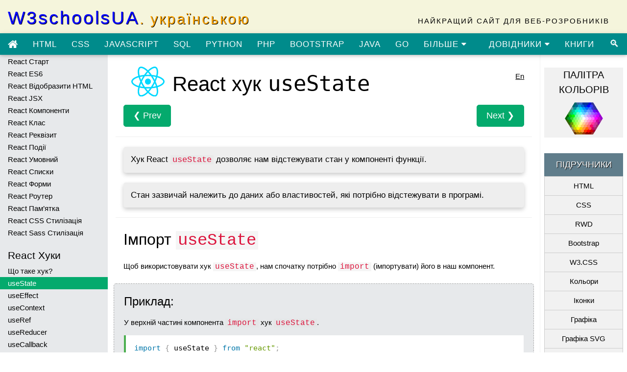

--- FILE ---
content_type: text/html; charset=utf-8
request_url: https://w3schoolsua.github.io/react/react_usestate.html
body_size: 11296
content:
<!DOCTYPE html>
<html lang='uk'>
<meta charset='utf-8'>
<meta name='viewport' content='width=device-width, initial-scale=1'>
<meta http-equiv='X-UA-Compatible' content='ie=edge'>
<link rel='icon' href='../favicon.ico' type='image/x-icon'>
<link rel='stylesheet' href='../styles/w3.css'>
<link rel='stylesheet' href='../styles/external.css'>
<meta property='og:image' content='../images/w3schools_logo_436_2.png'>
<meta property='og:image:type' content='image/png'>
<meta property='og:image:width' content='436'>
<meta property='og:image:height' content='228'>
<meta property='og:description' content='W3Schools українською пропонує безкоштовні онлайн-уроки, навчальні та довідкові матеріали, завдання та вправи на більшості мовах програмування та створення веб-сайтів. Охоплює найбільш популярні технології, такі як HTML, CSS, JavaScript, PHP, Python, SQL, Java, C++, C#, Kotlin, Go, фреймворки Bootstrap, W3.CSS та багато інших'>
<!--web--><script async src="https://pagead2.googlesyndication.com/pagead/js/adsbygoogle.js?client=ca-pub-6358227327561384" crossorigin="anonymous"></script><!--/web-->
<!--w3--><script async src="https://pagead2.googlesyndication.com/pagead/js/adsbygoogle.js?client=ca-pub-4060216941760396" crossorigin="anonymous"></script><!--/w3--><title>React хук useState. Уроки для початківців. W3Schools українською</title>
<meta name='description' content='Підручник React. React хук useState. Імпорт useState. Ініціалізувати useState. Стан читання. Оновити стан. Що може мати стан? Оновлення об&#8217;єктів і масивів у стані. Вправи. Приклади. Уроки для початківців. W3Schools українською'>
<script src='../lib/prism2.js'></script>
<link rel='stylesheet' href='../lib/prism1.css'>
<div class='w3-container top'>
    <a class='w3schools-logo notranslate' href='../index.html'>W3schoolsUA<span class='dotcom w3-hide-small'>. українською</span></a>
    <div class='w3-right w3-hide-small w3-wide toptext' style="font-family:'Segoe UI',Arial,sans-serif">НАЙКРАЩИЙ САЙТ ДЛЯ ВЕБ-РОЗРОБНИКІВ</div>
</div>
<div style='display:none;position:absolute;z-index:4;right:52px;height:44px;background-color:#5f5f5f;letter-spacing:normal;' id='googleSearch'>
    <!--W3SchoolsUA-Google-Search-->
    <script async src="https://cse.google.com/cse.js?cx=751c3d18bb8a64f00"></script><div class="gcse-search"></div>
    <!--/W3SchoolsUA-Google-Search-->
</div>
<!--Top menu-->
<div class='w3-card-2 topnav notranslate' id='topnav'>
    <div style='overflow:auto;'>
        <div class='w3-bar w3-left' style='width:100%;overflow:hidden;height:44px'>
            <a class='topnav-icons fa fa-menu w3-hide-large w3-left w3-bar-item w3-button' href='javascript:void(0);' onclick='open_menu()' title='Меню'></a>
            <a class='topnav-icons fa fa-home w3-left w3-bar-item w3-button' href='../index.html' title='Головна'></a>
            <a class='w3-bar-item w3-button' href='../html/index.html' title='HTML Підручник'>HTML</a>
            <a class='w3-bar-item w3-button' href='../css/index.html' title='CSS Підручник'>CSS</a>
            <a class='w3-bar-item w3-button' href='../js/index.html' title='JavaScript Підручник'>JAVASCRIPT</a>
            <a class='w3-bar-item w3-button' href='../sql/index.html' title='SQL Підручник'>SQL</a>
            <a class='w3-bar-item w3-button' href='../python/index.html' title='Python Підручник'>PYTHON</a>
            <a class='w3-bar-item w3-button' href='../php/index.html' title='PHP Підручник'>PHP</a>
            <a class='w3-bar-item w3-button' href='../bootstrap/bootstrap_ver.html' title='Bootstrap Підручник'>BOOTSTRAP</a>
            <a class='w3-bar-item w3-button' href='../howto/index.html' title='How To'>ЯК ЗРОБИТИ</a>
            <a class='w3-bar-item w3-button' href='../w3css/index.html' title='W3.CSS Підручник'>W3.CSS</a>
            <a class='w3-bar-item w3-button' href='../jquery/index.html' title='jQuery Підручник'>JQUERY</a>
            <a class='w3-bar-item w3-button' href='../xml/index.html' title='XML Підручник'>XML</a>
            <a class='w3-bar-item w3-button' href='../java/index.html' title='Java Підручник'>JAVA</a>
            <a class='w3-bar-item w3-button' href='../go/index.html' title='Go Підручник'>GO</a>
            <a class='w3-bar-item w3-button' id='topnavbtn_tutorials' href='javascript:void(0);' onclick="w3_open_nav('tutorials')" title='Більше підручників'>БІЛЬШЕ <i class='fa fa-caret-down'></i><i class='fa fa-caret-up' style='display:none'></i></a>
            <a class='topnav-icons fa w3-right w3-bar-item w3-button' href='javascript:void(0);' onclick='open_search(this)' title='Пошук на сайті'>&#128269;</a>
            <a class='topnav-icons fa w3-right w3-bar-item w3-button' href='javascript:void(0);' onclick='changecodetheme(this)' title='Увімкнути темний код'>&#9681;</a>
            <a class='w3-bar-item w3-button w3-right' target='_blank' href='https://drive.google.com/open?id=1fddM8chCC273SbiTEYVNLorbZ2qij7fp' title='Скачати книги безкоштовно з Google-диску'>КНИГИ</a>
            <a class='w3-bar-item w3-button w3-right' id='topnavbtn_references' href='javascript:void(0);' onclick="w3_open_nav('references')" title='Довідники'>ДОВІДНИКИ <i class='fa fa-caret-down'></i><i class='fa fa-caret-up' style='display:none'></i></a>
            <a class='w3-bar-item w3-button w3-right' id='topnavbtn_exercises' href='javascript:void(0);' onclick="w3_open_nav('exercises')" title='Вправи'>ВПРАВИ <i class='fa fa-caret-down'></i><i class='fa fa-caret-up' style='display:none'></i></a>
        </div>
        <div id='nav_tutorials' class='w3-bar-block w3-card-2' style='display:none;'>
            <span onclick="w3_close_nav('tutorials')" class='w3-button w3-xlarge w3-right' style='position:absolute;right:0;font-weight:bold;'>&times;</span>
            <div class='w3-row-padding' style='padding:24px 48px'>
                <div class='w3-col l3 m6'>
                    <h3>HTML та CSS</h3>
                    <a class='w3-bar-item w3-button' href='../html/index.html'>Вивчити HTML</a>
                    <a class='w3-bar-item w3-button' href='../css/index.html'>Вивчити CSS</a>
                    <a class='w3-bar-item w3-button' href='../css/css_rwd_intro.html'>Вивчити RWD</a>
                    <a class='w3-bar-item w3-button' href='../bootstrap/bootstrap_ver.html'>Вивчити Bootstrap</a>
                    <a class='w3-bar-item w3-button' href='../w3css/index.html'>Вивчити W3.CSS</a>
                    <a class='w3-bar-item w3-button' href='../colors/index.html'>Вивчити Кольори</a>
                    <a class='w3-bar-item w3-button' href='../icons/index.html'>Вивчити Іконки</a>
                    <a class='w3-bar-item w3-button' href='../graphics/index.html'>Вивчити Графіку</a>
                    <a class='w3-bar-item w3-button' href='../graphics/svg_intro.html'>Вивчити SVG</a>
                    <a class='w3-bar-item w3-button' href='../graphics/canvas_intro.html'>Вивчити Canvas</a>
                    <a class='w3-bar-item w3-button' href='../howto/index.html'>Вивчити Як зробити</a>
                    <a class='w3-bar-item w3-button' href='../sass/index.html'>Вивчити Sass</a>
                    <div class='w3-hide-large w3-hide-small'>
                        <h3>Аналітика даних</h3>
                        <a class='w3-bar-item w3-button' href='../ai/index.html'>Вивчити Штучний інтелект</a>
                        <a class='w3-bar-item w3-button' href='../python/python_ml_getting_started.html'>Вивчити Машинне навчання</a>
                        <a class='w3-bar-item w3-button' href='../datascience/index.html'>Вивчити Науку про дані</a>
                        <a class='w3-bar-item w3-button' href='../numpy/index.html'>Вивчити NumPy</a>
                        <a class='w3-bar-item w3-button' href='../pandas/index.html'>Вивчити Pandas</a>
                        <a class='w3-bar-item w3-button' href='../scipy/index.html'>Вивчити SciPy</a>
                        <a class='w3-bar-item w3-button' href='../python/matplotlib_intro.html'>Вивчити Matplotlib</a>
                        <a class='w3-bar-item w3-button' href='../statistics/index.html'>Вивчити Статистику</a>
                        <a class='w3-bar-item w3-button' href='../excel/index.html'>Вивчити Excel</a>
                        <a class='w3-bar-item w3-button' href='../googlesheets/index.html'>Вивчити Google таблиці</a>
                        <h3>XML</h3>
                        <a class='w3-bar-item w3-button' href='../xml/index.html'>Вивчити XML</a>
                        <a class='w3-bar-item w3-button' href='../xml/ajax_intro.html'>Вивчити XML AJAX</a>
                        <a class='w3-bar-item w3-button' href='../xml/dom_intro.html'>Вивчити XML DOM</a>
                        <a class='w3-bar-item w3-button' href='../xml/xml_dtd_intro.html'>Вивчити XML DTD</a>
                        <a class='w3-bar-item w3-button' href='../xml/schema_intro.html'>Вивчити XML Schema</a>
                        <a class='w3-bar-item w3-button' href='../xml/xsl_intro.html'>Вивчити XSLT</a>
                        <a class='w3-bar-item w3-button' href='../xml/xpath_intro.html'>Вивчити XPath</a>
                        <a class='w3-bar-item w3-button' href='../xml/xquery_intro.html'>Вивчити XQuery</a>
                    </div>
                </div>
                <div class='w3-col l3 m6'>
                    <h3>JavaScript</h3>
                    <a class='w3-bar-item w3-button' href='../js/index.html'>Вивчити JavaScript</a>
                    <a class='w3-bar-item w3-button' href='../jquery/index.html'>Вивчити jQuery</a>
                    <a class='w3-bar-item w3-button' href='../react/index.html'>Вивчити React</a>
                    <a class='w3-bar-item w3-button' href='../angular/index.html'>Вивчити AngularJS</a>
                    <a class='w3-bar-item w3-button' href='../js/js_json_intro.html'>Вивчити JSON</a>
                    <a class='w3-bar-item w3-button' href='../js/js_ajax_intro.html'>Вивчити AJAX</a>
                    <a class='w3-bar-item w3-button' href='../appml/index.html'>Вивчити AppML</a>
                    <a class='w3-bar-item w3-button' href='../w3js/index.html'>Вивчити W3.JS</a>
                    <h3>Програмування</h3>
                    <a class='w3-bar-item w3-button' href='../python/index.html'>Вивчити Python</a>
                    <a class='w3-bar-item w3-button' href='../java/index.html'>Вивчити Java</a>
                    <a class='w3-bar-item w3-button' href='../c/index.html'>Вивчити C</a>
                    <a class='w3-bar-item w3-button' href='../cpp/index.html'>Вивчити C++</a>
                    <a class='w3-bar-item w3-button' href='../cs/index.html'>Вивчити C#</a>
                    <a class='w3-bar-item w3-button' href='../r/index.html'>Вивчити R</a>
                    <a class='w3-bar-item w3-button' href='../kotlin/index.html'>Вивчити Kotlin</a>
                    <a class='w3-bar-item w3-button' href='../go/index.html'>Вивчити Go</a>
                    <a class='w3-bar-item w3-button' href='../django/index.html'>Вивчити Django</a>
                    <a class='w3-bar-item w3-button' href='../typescript/index.html'>Вивчити TypeScript</a>
                    <div class='w3-hide-small'><br class='w3-hide-medium w3_hide-small'><br class='w3-hide-medium w3_hide-small'></div>
                </div>
                <div class='w3-col l3 m6'>
                    <h3>Серверна сторона</h3>
                    <a class='w3-bar-item w3-button' href='../sql/index.html'>Вивчити SQL</a>
                    <a class='w3-bar-item w3-button' href='../mysql/index.html'>Вивчити MySQL</a>
                    <a class='w3-bar-item w3-button' href='../php/index.html'>Вивчити PHP</a>
                    <a class='w3-bar-item w3-button' href='../asp/index.html'>Вивчити ASP</a>
                    <a class='w3-bar-item w3-button' href='../nodejs/index.html'>Вивчити Node.js</a>
                    <a class='w3-bar-item w3-button' href='../nodejs/nodejs_raspberrypi.html'>Вивчити Raspberry Pi</a>
                    <a class='w3-bar-item w3-button' href='../git/index.html'>Вивчити Git</a>
                    <a class='w3-bar-item w3-button' href='../githubpages/index.html'>Вивчити GitHub Pages</a>
                    <a class='w3-bar-item w3-button' href='../mongodb/index.html'>Вивчити MongoDB</a>
                    <a class='w3-bar-item w3-button' href='../aws/index.html'>Вивчити AWS Cloud</a>
                    <h3>Веб-будівництво</h3>
                    <a class='w3-bar-item w3-button' href='where_to_start.html'>З чого почати</a>
                    <a class='w3-bar-item w3-button' href='../w3css/w3css_templates.html'>Веб-шаблони</a>
                    <a class='w3-bar-item w3-button' href='../browsers/index.html'>Веб-статистика</a>
                    <a class='w3-bar-item w3-button' href='../tryit/index.html'>Веб-редактор</a>
                    <a class='w3-bar-item w3-button' href='../whatis/index.html'>Веб-розробка</a>
                    <a class='w3-bar-item w3-button' href='../cybersecurity/index.html'>Кібербезпека</a>
                    <a class='w3-bar-item w3-button' href='../accessibility/index.html'>Доступність</a>
                    <a class='w3-bar-item w3-button' href='https://www.w3schools.com/typingspeed/default.html' target='_blank' rel='nofollow'>Перевірити швидкість друку</a>
                    <a class='w3-bar-item w3-button' href='https://www.w3schools.com/codegame/index.html' target='_blank' rel='nofollow'>Кодова гра</a>
                </div>
                <div class='w3-col l3 m6 w3-hide-medium'>
                    <h3>Аналітика даних</h3>
                    <a class='w3-bar-item w3-button' href='../ai/index.html'>Вивчити Штучний інтелект</a>
                    <a class='w3-bar-item w3-button' href='../python/python_ml_getting_started.html'>Вивчити Машинне навчання</a>
                    <a class='w3-bar-item w3-button' href='../datascience/index.html'>Вивчити Науку про дані</a>
                    <a class='w3-bar-item w3-button' href='../numpy/index.html'>Вивчити NumPy</a>
                    <a class='w3-bar-item w3-button' href='../pandas/index.html'>Вивчити Pandas</a>
                    <a class='w3-bar-item w3-button' href='../scipy/index.html'>Вивчити SciPy</a>
                    <a class='w3-bar-item w3-button' href='../python/matplotlib_intro.html'>Вивчити Matplotlib</a>
                    <a class='w3-bar-item w3-button' href='../statistics/index.html'>Вивчити Статистику</a>
                    <a class='w3-bar-item w3-button' href='../excel/index.html'>Вивчити Excel</a>
                    <a class='w3-bar-item w3-button' href='../googlesheets/index.html'>Вивчити Google таблиці</a>
                    <h3>XML</h3>
                    <a class='w3-bar-item w3-button' href='../xml/index.html'>Вивчити XML</a>
                    <a class='w3-bar-item w3-button' href='../xml/ajax_intro.html'>Вивчити XML AJAX</a>
                    <a class='w3-bar-item w3-button' href='../xml/dom_intro.html'>Вивчити XML DOM</a>
                    <a class='w3-bar-item w3-button' href='../xml/xml_dtd_intro.html'>Вивчити XML DTD</a>
                    <a class='w3-bar-item w3-button' href='../xml/schema_intro.html'>Вивчити XML Schema</a>
                    <a class='w3-bar-item w3-button' href='../xml/xsl_intro.html'>Вивчити XSLT</a>
                    <a class='w3-bar-item w3-button' href='../xml/xpath_intro.html'>Вивчити XPath</a>
                    <a class='w3-bar-item w3-button' href='../xml/xquery_intro.html'>Вивчити XQuery</a>
                </div>
            </div>
            <br>
        </div>
        <div id='nav_references' class='w3-bar-block w3-card-2'>
            <span onclick="w3_close_nav('references')" class='w3-button w3-xlarge w3-right'
                  style='position:absolute;right:0;font-weight:bold;'>&times;</span>
            <div class='w3-row-padding' style='padding:24px 48px'>
                <div class='w3-col l3 m6'>
                    <h3>HTML</h3>
                    <a class='w3-bar-item w3-button' href='../tags/index.html'>HTML Довідник тегів</a>
                    <a class='w3-bar-item w3-button' href='../tags/ref_html_browsersupport.html'>HTML Підтримка браузерами</a>
                    <a class='w3-bar-item w3-button' href='../tags/ref_eventattributes.html'>HTML Довідник подій</a>
                    <a class='w3-bar-item w3-button' href='../colors/index.html'>HTML Довідник кольорів</a>
                    <a class='w3-bar-item w3-button' href='../tags/ref_attributes.html'>HTML Довідник атрибутів</a>
                    <a class='w3-bar-item w3-button' href='../tags/ref_canvas.html'>HTML Canvas Довідник</a>
                    <a class='w3-bar-item w3-button' href='../graphics/svg_reference.html'>HTML SVG Довідник</a>
                    <a class='w3-bar-item w3-button' href='../graphics/google_maps_reference.html'>Google-карти Довідник</a>
                    <h3>CSS</h3>
                    <a class='w3-bar-item w3-button' href='../cssref/index.html'>CSS Довідник</a>
                    <a class='w3-bar-item w3-button' href='../cssref/css3_browsersupport.html'>CSS Підтримка браузерами</a>
                    <a class='w3-bar-item w3-button' href='../cssref/css_selectors.html'>CSS Селектори Довідник</a>
                    <a class='w3-bar-item w3-button' href='../bootstrap/bootstrap_ref_all_classes.html'>Bootstrap 3 Довідник</a>
                    <a class='w3-bar-item w3-button' href='../bootstrap4/bootstrap_ref_all_classes.html'>Bootstrap 4 Довідник</a>
                    <a class='w3-bar-item w3-button' href='../w3css/w3css_references.html'>W3.CSS Довідник</a>
                    <a class='w3-bar-item w3-button' href='../icons/icons_reference.html'>Іконки Довідник</a>
                    <a class='w3-bar-item w3-button' href='../sass/sass_functions_string.html'>Sass Довідник</a>
                </div>
                <div class='w3-col l3 m6'>
                    <h3>JavaScript</h3>
                    <a class='w3-bar-item w3-button' href='../jsref/index.html'>JavaScript Довідник</a>
                    <a class='w3-bar-item w3-button' href='../jsref/index.html'>HTML DOM Довідник</a>
                    <a class='w3-bar-item w3-button' href='../jquery/jquery_ref_overview.html'>jQuery Довідник</a>
                    <a class='w3-bar-item w3-button' href='../angular/angular_ref_directives.html'>AngularJS Довідник</a>
                    <a class='w3-bar-item w3-button' href='../appml/appml_reference.html'>AppML Довідник</a>
                    <a class='w3-bar-item w3-button' href='../w3js/w3js_references.html'>W3.JS Довідник</a>
                    <a class='w3-bar-item w3-button' href='../readyscripts/index.html'>JS Готові скрипти</a>
                    <h3>Програмування</h3>
                    <a class='w3-bar-item w3-button' href='../python/python_reference.html'>Python Довідник</a>
                    <a class='w3-bar-item w3-button' href='../java/java_ref_keywords.html'>Java Довідник</a>
                </div>
                <div class='w3-col l3 m6'>
                    <h3>Серверна сторона</h3>
                    <a class='w3-bar-item w3-button' href='../sql/sql_ref_keywords.html'>SQL Довідник</a>
                    <a class='w3-bar-item w3-button' href='../mysql/mysql_ref_functions.html'>MySQL Довідник</a>
                    <a class='w3-bar-item w3-button' href='../php/php_ref_overview.html'>PHP Довідник</a>
                    <a class='w3-bar-item w3-button' href='../asp/asp_ref_response.html'>ASP Довідник</a>
                    <h3>XML</h3>
                    <a class='w3-bar-item w3-button' href='../xml/dom_nodetype.html'>XML Довідник</a>
                    <a class='w3-bar-item w3-button' href='../xml/dom_http.html'>XML Http Довідник</a>
                    <a class='w3-bar-item w3-button' href='../xml/xsl_elementref.html'>XSLT Довідник</a>
                    <a class='w3-bar-item w3-button' href='../xml/schema_elements_ref.html'>XML Schema Довідник</a>
                </div>
                <div class='w3-col l3 m6 w3-hide-medium w3-hide-small'>
                    <h3>Набори символів</h3>
                    <a class='w3-bar-item w3-button' href='../charsets/index.html'>HTML Набори символів</a>
                    <a class='w3-bar-item w3-button' href='../charsets/ref_html_ascii.html'>HTML ASCII</a>
                    <a class='w3-bar-item w3-button' href='../charsets/ref_html_ansi.html'>HTML ANSI</a>
                    <a class='w3-bar-item w3-button' href='../charsets/ref_html_ansi.html'>HTML Windows-1252</a>
                    <a class='w3-bar-item w3-button' href='../charsets/ref_html_8859.html'>HTML ISO-8859-1</a>
                    <a class='w3-bar-item w3-button' href='../charsets/ref_html_symbols.html'>HTML Символи</a>
                    <a class='w3-bar-item w3-button' href='../charsets/ref_html_utf8.html'>HTML UTF-8</a>
                </div>
            </div>
            <br>
        </div>
        <div id='nav_exercises' class='w3-bar-block w3-card-2'>
            <span onclick="w3_close_nav('exercises')" class='w3-button w3-xlarge w3-right'
                  style='position:absolute;right:0;font-weight:bold;'>&times;</span>
            <div class='w3-row-padding' style='padding:24px 48px'>
                <div class='w3-col l4 m6'>
                    <h3>Вправи</h3>
                    <a class='w3-bar-item w3-button' href='../html/html_exercises.html'>HTML Вправи</a>
                    <a class='w3-bar-item w3-button' href='../css/css_exercises.html'>CSS Вправи</a>
                    <a class='w3-bar-item w3-button' href='../js/js_exercises.html'>JavaScript Вправи</a>
                    <a class='w3-bar-item w3-button' href='../sql/sql_exercises.html'>SQL Вправи</a>
                    <a class='w3-bar-item w3-button' href='../mysql/mysql_exercises.html'>MySQL Вправи</a>
                    <a class='w3-bar-item w3-button' href='../php/php_exercises.html'>PHP Вправи</a>
                    <a class='w3-bar-item w3-button' href='../python/python_exercises.html'>Python Вправи</a>
                    <a class='w3-bar-item w3-button' href='../numpy/numpy_exercises.html'>NumPy Вправи</a>
                    <a class='w3-bar-item w3-button' href='../pandas/pandas_exercises.html'>Pandas Вправи</a>
                    <a class='w3-bar-item w3-button' href='../scipy/scipy_exercises.html'>SciPy Вправи</a>
                    <a class='w3-bar-item w3-button' href='../jquery/jquery_exercises.html'>jQuery Вправи</a>
                    <a class='w3-bar-item w3-button' href='../java/java_exercises.html'>Java Вправи</a>
                    <a class='w3-bar-item w3-button' href='../bootstrap/bootstrap_exercises.html'>Bootstrap Вправи</a>
                    <a class='w3-bar-item w3-button' href='../bootstrap4/bootstrap_exercises.html'>Bootstrap 4 Вправи</a>
                    <a class='w3-bar-item w3-button' href='../cpp/cpp_exercises.html'>C++ Вправи</a>
                    <a class='w3-bar-item w3-button' href='../cs/cs_exercises.html'>C# Вправи</a>
                    <a class='w3-bar-item w3-button' href='../r/r_exercises.html'>R Вправи</a>
                    <a class='w3-bar-item w3-button' href='../kotlin/cotlin_exercises.html'>Kotlin Вправи</a>
                    <a class='w3-bar-item w3-button' href='../go/go_exercises.html'>Go Вправи</a>
                    <a class='w3-bar-item w3-button' href='../git/git_exercises.html'>Git Вправи</a>
                </div>
                <div class='w3-col l4 m6'>
                    <h3>Вікторини</h3>
                    <a class='w3-bar-item w3-button' href='../html/html_quiz.html' target='_top'>HTML Вікторина</a>
                    <a class='w3-bar-item w3-button' href='../css/css_quiz.html' target='_top'>CSS Вікторина</a>
                    <a class='w3-bar-item w3-button' href='../js/js_quiz.html' target='_top'>JavaScript Вікторина</a>
                    <a class='w3-bar-item w3-button' href='../sql/sql_quiz.html' target='_top'>SQL Вікторина</a>
                    <a class='w3-bar-item w3-button' href='../mysql/mysql_quiz.html' target='_top'>MySQL Вікторина</a>
                    <a class='w3-bar-item w3-button' href='../php/php_quiz.html' target='_top'>PHP Вікторина</a>
                    <a class='w3-bar-item w3-button' href='../python/python_quiz.html' target='_top'>Python Вікторина</a>
                    <a class='w3-bar-item w3-button' href='../numpy/numpy_quiz.html' target='_top'>NumPy Вікторина</a>
                    <a class='w3-bar-item w3-button' href='../pandas/pandas_quiz.html' target='_top'>Pandas Вікторина</a>
                    <a class='w3-bar-item w3-button' href='../scipy/scipy_quiz.html' target='_top'>SciPy Вікторина</a>
                    <a class='w3-bar-item w3-button' href='../jquery/jquery_quiz.html' target='_top'>jQuery Вікторина</a>
                    <a class='w3-bar-item w3-button' href='../java/java_quiz.html' target='_top'>Java Вікторина</a>
                    <a class='w3-bar-item w3-button' href='../bootstrap/bootstrap_quiz.html' target='_top'>Bootstrap Вікторина</a>
                    <a class='w3-bar-item w3-button' href='../bootstrap4/bootstrap_quiz.html' target='_top'>Bootstrap 4 Вікторина</a>
                    <a class='w3-bar-item w3-button' href='../cpp/cpp_quiz.html' target='_top'>C++ Вікторина</a>
                    <a class='w3-bar-item w3-button' href='../cs/cs_quiz.html' target='_top'>C# Вікторина</a>
                    <a class='w3-bar-item w3-button' href='../r/r_quiz.html' target='_top'>R Вікторина</a>
                    <a class='w3-bar-item w3-button' href='../xml/xml_quiz.html' target='_top'>XML Вікторина</a>
                    <a class='w3-bar-item w3-button' href='../cybersecurity/cybersecurity_quiz.html' target='_top'>Кібербезпека Вікторина</a>
                    <a class='w3-bar-item w3-button' href='../accessibility/accessibility_quiz.html' target='_top'>Доступність Вікторина</a>
                </div>
                <div class='w3-col l4 m12'>
                    <h3>Сертифікати</h3>
                    <a class='w3-bar-item w3-button' href='../cert/cert_html_new.html' target='_top'>HTML Сертифікат</a>
                    <a class='w3-bar-item w3-button' href='../cert/cert_css.html' target='_top'>CSS Сертифікат</a>
                    <a class='w3-bar-item w3-button' href='../cert/cert_javascript.html' target='_top'>JavaScript Сертифікат</a>
                    <a class='w3-bar-item w3-button' href='../cert/cert_sql.html' target='_top'>SQL Сертифікат</a>
                    <a class='w3-bar-item w3-button' href='../cert/cert_php.html' target='_top'>PHP Сертифікат</a>
                    <a class='w3-bar-item w3-button' href='../cert/cert_python.html' target='_top'>Python Сертифікат</a>
                    <a class='w3-bar-item w3-button' href='../cert/cert_jquery.html' target='_top'>jQuery Сертифікат</a>
                    <a class='w3-bar-item w3-button' href='../cert/cert_bootstrap.html' target='_top'>Bootstrap Сертифікат</a>
                    <a class='w3-bar-item w3-button' href='../cert/cert_xml.html' target='_top'>XML Сертифікат</a>
                </div>
            </div>
            <br>
        </div>
    </div>
</div>
<!--/Top menu--><!--Left menu-->
<div class='w3-sidebar w3-collapse' id='sidenav'>
    <div id='leftmenuinner'>
        <div id='leftmenuinnerinner'>
            <nav>
                <h2 class='left'><span class='left_h2'>React</span> Підручник</h2>
                <a target='_top' href='index.html'>React Головна</a>
                <a target='_top' href='react_intro.html'>React Інтро</a>
                <a target='_top' href='react_getstarted.html'>React Старт</a>
                <a target='_top' href='react_es6.html'>React ES6</a>
                <div class='tut_overview'>
                    <a target='_top' href='react_es6.html'>React ES6</a>
                    <a target='_top' href='react_es6_classes.html'>ES6 Класи</a>
                    <a target='_top' href='react_es6_arrow.html'>ES6 Функції стрілок</a>
                    <a target='_top' href='react_es6_variables.html'>ES6 Змінні</a>
                    <a target='_top' href='react_es6_array_methods.html'>ES6 Методи масиву</a>
                    <a target='_top' href='react_es6_destructuring.html'>ES6 Деструктуризація</a>
                    <a target='_top' href='react_es6_spread.html'>ES6 Оператор розповсюдження</a>
                    <a target='_top' href='react_es6_modules.html'>ES6 Модулі</a>
                    <a target='_top' href='react_es6_ternary.html'>ES6 Тернарний оператор</a>
                </div>
                <a target='_top' href='react_render.html'>React Відобразити HTML</a>
                <a target='_top' href='react_jsx.html'>React JSX</a>
                <a target='_top' href='react_components.html'>React Компоненти</a>
                <a target='_top' href='react_class.html'>React Клас</a>
                <a target='_top' href='react_props.html'>React Реквізит</a>
                <a target='_top' href='react_events.html'>React Події</a>
                <a target='_top' href='react_conditional_rendering.html'>React Умовний</a>
                <a target='_top' href='react_lists.html'>React Списки</a>
                <a target='_top' href='react_forms.html'>React Форми</a>
                <a target='_top' href='react_router.html'>React Роутер</a>
                <a target='_top' href='react_memo.html'>React Пам&#8217;ятка</a>
                <a target='_top' href='react_css_styling.html'>React CSS Стилізація</a>
                <a target='_top' href='react_sass_styling.html'>React Sass Стилізація</a>
                <br>
                <h2 class='left'>React Хуки</h2>
                <a target='_top' href='react_hooks.html'>Що таке хук?</a>
                <a target='_top' href='react_usestate.html'>useState</a>
                <a target='_top' href='react_useeffect.html'>useEffect</a>
                <a target='_top' href='react_usecontext.html'>useContext</a>
                <a target='_top' href='react_useref.html'>useRef</a>
                <a target='_top' href='react_usereducer.html'>useReducer</a>
                <a target='_top' href='react_usecallback.html'>useCallback</a>
                <a target='_top' href='react_usememo.html'>useMemo</a>
                <a target='_top' href='react_customhooks.html'>Користувальницькі хуки</a>
                <br>
                <h2 class='left'>React Вправи</h2>
                <a target='_top' href='react_compiler.html'>React Компілятор</a>
                <a target='_top' href='react_quiz.html'>React Вікторина</a>
                <a target='_top' href='react_exercises.html'>React Вправи</a>
                <a target='_top' href='react_exam.html'>React Сертифікат</a>
            </nav>
            <br><br>
        </div>
    </div>
</div>
<!--/Left menu--><!--CONTENT-->
<div class='w3-main w3-light-grey' id='belowtopnav' style='margin-left:220px;'>
    <div class='w3-row w3-white'>
        <div class='w3-col l10 m12' id='main'>
          <div class="adver_adup">
    <script async src="https://pagead2.googlesyndication.com/pagead/js/adsbygoogle.js?client=ca-pub-6358227327561384" crossorigin="anonymous"></script>
    <!-- adup_gorizontal -->
    <ins class="adsbygoogle" style="display:block" data-ad-client="ca-pub-6358227327561384" data-ad-slot="5050829044" data-ad-format="auto" data-full-width-responsive="true"></ins>
    <script>(adsbygoogle = window.adsbygoogle || []).push({});</script>
</div>            <a href='index.html'><img src='../svg/react_icon1.svg' alt='React. W3Schools українською. Уроки для початківців' class='w3-left w3-padding' title='React для початківців. W3Schools українською' style="width: 100px"></a><p class='w3-right'>
    <a href="react_usestate_en.html" title='Включити англійську'>En</a>
</p>
<article>
    <h1>React хук <code class="w3codespan">useState</code></h1>
    <div class="w3-clear nextprev">
        <a class="w3-left w3-btn" href="react_hooks.html">&#10094; Prev</a>
        <a class="w3-right w3-btn" href="react_useeffect.html">Next &#10095;</a>
    </div>
    <hr>
    <p class="intro">Хук React <code class="w3-codespan">useState</code> дозволяє нам відстежувати стан у компоненті функції.</p>
    <p class="intro">Стан зазвичай належить до даних або властивостей, які потрібно відстежувати в програмі.</p>
    <hr>
    <h2>Імпорт <code class="w3-codespan">useState</code></h2>
    <p>Щоб використовувати хук <code class="w3-codespan">useState</code>, нам спочатку потрібно <code class="w3-codespan">import</code> (імпортувати) його в наш компонент.</p>
    <div class="w3-example">
        <h3>Приклад:</h3>
        <p>У верхній частині компонента <code class="w3-codespan">import</code> хук <code class="w3-codespan">useState</code>.</p>
        <pre class="language-jsx w3-white"><code>import { useState } from &quot;react&quot;;
</code></pre>
    </div>
    <p>Зверніть увагу, що ми деструктуруємо <code class="w3-codespan">useState</code> з <code class="w3-codespan">react</code>, оскільки це іменований експорт.</p>
    <div class="w3-panel w3-note">
        <p>Щоб дізнатися більше про деструктуризацію, перегляньте розділ <a href="react_es6.html">ES6</a>.</p>
    </div>
    <hr>
    <h2>Ініціалізувати <code class="w3-codespan">useState</code></h2>
    <p>Ми ініціалізуємо наш стан, викликаючи <code class="w3-codespan">useState</code> у нашому компоненті функції.</p>
    <p><code class="w3-codespan">useState</code> приймає початковий стан і повертає два значення:</p>
    <ul>
        <li>Поточний стан</li>
        <li>Функція, яка оновлює стан</li>
    </ul>
    <div class="w3-example">
        <h3>Приклад:</h3>
        <p>Ініціалізувати стан у верхній частині компонента функції.</p>
        <pre class="language-jsx w3-white"><code>import { useState } from &quot;react&quot;;

function FavoriteColor() {
const [color, setColor] = useState(&quot;&quot;);
}
</code></pre>
    </div>
    <p>Зверніть увагу, що знову ми деструктуруємо значення, які повертає <code class="w3-codespan">useState</code>.</p>
    <p>Перше значення, <code class="w3-codespan">color</code>, це наш поточний стан.</p>
    <p>Друге значення, <code class="w3-codespan">setColor</code>, це функція, яка використовується для оновлення нашого стану.</p>
    <div class="w3-panel w3-note">
        <p>Ці імена є змінними, які можна назвати як завгодно.</p>
    </div>
    <p>Нарешті, ми встановлюємо початковий стан у порожній рядок: <code class="w3-codespan">useState("")</code></p>
    <hr>
    <h2>Стан читання</h2>
    <p>Тепер ми можемо включити наш стан будь-де в наш компонент.</p>
    <div class="w3-example">
        <h3>Приклад:</h3>
        <p>Використовуйте змінну стану у відтвореному компоненті.</p>
        <pre class="language-jsx w3-white"><code>import { useState } from &quot;react&quot;;
import ReactDOM from &quot;react-dom/client&quot;;

function FavoriteColor() {
const [color, setColor] = useState(&quot;red&quot;);

return &lt;h1&gt;My favorite color is {color}!&lt;/h1&gt;
}

const root = ReactDOM.createRoot(document.getElementById('root'));
root.render(&lt;FavoriteColor /&gt;);
</code></pre>
        <p><a target="_blank" class="w3-btn" href="../reacttryit/demo2_react_usestate.html">Виконати приклад &raquo;</a></p>
    </div>
    <hr>
    <h2>Оновити стан</h2>
    <p>Щоб оновити наш стан, ми використовуємо нашу функцію оновлення стану.</p>
    <div class="w3-panel w3-note">
        <p>Ми ніколи не повинні безпосередньо оновлювати стан. Наприклад: <code class="w3-codespan">color = "red"</code> заборонено.</p>
    </div>
    <div class="w3-example">
        <h3>Приклад:</h3>
        <p>Використовуйте кнопку для оновлення стану:</p>
        <pre class="language-jsx w3-white"><code>import { useState } from &quot;react&quot;;
import ReactDOM from &quot;react-dom/client&quot;;

function FavoriteColor() {
const [color, setColor] = useState(&quot;red&quot;);

return (
&lt;&gt;
  &lt;h1&gt;My favorite color is {color}!&lt;/h1&gt;
  &lt;button
    type=&quot;button&quot;
    onClick={() =&gt; setColor(&quot;blue&quot;)}
  &gt;Blue&lt;/button&gt;
&lt;/&gt;
)
}

const root = ReactDOM.createRoot(document.getElementById('root'));
root.render(&lt;FavoriteColor /&gt;);
</code></pre>
        <p><a target="_blank" class="w3-btn" href="../reacttryit/demo2_react_usestate_update.html">Виконати приклад &raquo;</a></p>
    </div>
    <hr>
    <div class="adver_adinfeed">
    <script async src="https://pagead2.googlesyndication.com/pagead/js/adsbygoogle.js?client=ca-pub-6358227327561384" crossorigin="anonymous"></script>
    <ins class="adsbygoogle" style="display:block" data-ad-format="fluid" data-ad-layout-key="-5o+cq-k-pl+1ar" data-ad-client="ca-pub-6358227327561384" data-ad-slot="2302652563"></ins>
    <script>(adsbygoogle = window.adsbygoogle || []).push({});</script>
</div>    <h2>Що може мати стан?</h2>
    <p>Хук <code class="w3-codespan">useState</code> можна використовувати для відстеження рядків, чисел, логічних значень, масивів, об&#8217;єктів і будь-якої їх комбінації!</p>
    <p>Ми могли б створити кілька хуків стану для відстеження окремих значень.</p>
    <div class="w3-example">
        <h3>Приклад:</h3>
        <p>Створіть хуки з кількома станами:</p>
        <pre class="language-jsx w3-white"><code>import { useState } from &quot;react&quot;;
import ReactDOM from &quot;react-dom/client&quot;;

function Car() {
const [brand, setBrand] = useState(&quot;Ford&quot;);
const [model, setModel] = useState(&quot;Mustang&quot;);
const [year, setYear] = useState(&quot;1964&quot;);
const [color, setColor] = useState(&quot;red&quot;);

return (
&lt;&gt;
  &lt;h1&gt;My {brand}&lt;/h1&gt;
  &lt;p&gt;
    It is a {color} {model} from {year}.
  &lt;/p&gt;
&lt;/&gt;
)
}

const root = ReactDOM.createRoot(document.getElementById('root'));
root.render(&lt;Car /&gt;);
</code></pre>
        <p><a target="_blank" class="w3-btn" href="../reacttryit/demo2_react_usestate2.html">Виконати приклад &raquo;</a></p>
    </div>
    <p>Або ми можемо просто використати один стан і замість нього включити об&#8217;єкт!</p>
    <div class="w3-example">
        <h3>Приклад:</h3>
        <p>Створіть один хук, який утримує об&#8217;єкт:</p>
        <pre class="language-jsx w3-white"><code>import { useState } from &quot;react&quot;;
import ReactDOM from &quot;react-dom/client&quot;;

function Car() {
const [car, setCar] = useState({
brand: &quot;Ford&quot;,
model: &quot;Mustang&quot;,
year: &quot;1964&quot;,
color: &quot;red&quot;
});

return (
&lt;&gt;
  &lt;h1&gt;My {car.brand}&lt;/h1&gt;
  &lt;p&gt;
    It is a {car.color} {car.model} from {car.year}.
  &lt;/p&gt;
&lt;/&gt;
)
}

const root = ReactDOM.createRoot(document.getElementById('root'));
root.render(&lt;Car /&gt;);
</code></pre>
        <p><a target="_blank" class="w3-btn" href="../reacttryit/demo2_react_usestate5.html">Виконати приклад &raquo;</a></p>
    </div>
    <div class="w3-panel w3-note">
        <p>Оскільки ми зараз відстежуємо один об&#8217;єкт, нам потрібно посилатися на цей об&#8217;єкт, а потім на властивість цього об&#8217;єкта під час відтворення компонента. (Наприклад: <code class="w3-codespan">car.brand</code>)</p>
    </div>
    <hr>
    <h2>Оновлення об&#8217;єктів і масивів у стані</h2>
    <p>Під час оновлення стану весь стан перезаписується.</p>
    <p>Що робити, якщо ми хочемо лише оновити колір нашого автомобіля?</p>
    <p>Якби ми викликали лише <code class="w3-codespan">setCar({color: "blue"})</code>, це видалило б марку, модель і рік випуску з нашого стану.</p>
    <p>Ми можемо використовувати оператор поширення JavaScript, щоб допомогти нам.</p>
    <div class="w3-example">
        <h3>Приклад:</h3>
        <p>Використовуйте оператор поширення JavaScript, щоб оновити лише колір автомобіля:</p>
        <pre class="language-jsx w3-white"><code>import { useState } from &quot;react&quot;;
import ReactDOM from &quot;react-dom/client&quot;;

function Car() {
const [car, setCar] = useState({
brand: &quot;Ford&quot;,
model: &quot;Mustang&quot;,
year: &quot;1964&quot;,
color: &quot;red&quot;
});

const updateColor = () =&gt; {
setCar(previousState =&gt; {
  return { ...previousState, color: &quot;blue&quot; }
});
}

return (
&lt;&gt;
  &lt;h1&gt;My {car.brand}&lt;/h1&gt;
  &lt;p&gt;
    It is a {car.color} {car.model} from {car.year}.
  &lt;/p&gt;
  &lt;button
    type=&quot;button&quot;
    onClick={updateColor}
  &gt;Blue&lt;/button&gt;
&lt;/&gt;
)
}

const root = ReactDOM.createRoot(document.getElementById('root'));
root.render(&lt;Car /&gt;);
</code></pre>
        <p><a target="_blank" class="w3-btn" href="../reacttryit/demo2_react_usestate4.html">Виконати приклад &raquo;</a></p>
    </div>
    <p>Оскільки нам потрібне поточне значення стану, ми передаємо функцію в нашу функцію <code class="w3-codespan">setCar</code>. Ця функція отримує попереднє значення.</p>
    <p>Потім ми повертаємо об&#8217;єкт, розповсюджуючи <code class="w3-codespan">previousState</code> і перезаписуючи лише колір.</p>
    <hr>
    <form autocomplete="off" id="w3-exerciseform" action="https://www.w3schools.com/react/exercise.asp?filename=exercise_usestate1" method="post" target="_blank">
        <h2 class="shadow-black-1">Перевірте себе за допомогою вправ</h2>
        <div class="exercisewindow">
            <h2>Вправа:</h2>
            <p>Заповніть цю інструкцію, щоб відстежувати змінну "count" за допомогою хука useState.</p>
            <div class="exerciseprecontainer">
<pre>
import { useState } from "react";

function KeepCount() {
const [<input name="ex1" maxlength="5" style="width: 56px;">, <input name="ex2" maxlength="8" style="width: 86px;">] = useState(0);
}
</pre>
            </div>
            <br>
            <button type="submit" class="w3-btn w3-margin-bottom">Надіслати відповідь &raquo;</button>
        </div>
    </form>
    <hr>
    <div class="w3-clear nextprev">
        <a class="w3-left w3-btn" href="react_hooks.html">&#10094; Prev</a>
        <a class="w3-right w3-btn" href="react_useeffect.html">Next &#10095;</a>
    </div>
</article>
<div class="adver_addown">
    <script async src="https://pagead2.googlesyndication.com/pagead/js/adsbygoogle.js?client=ca-pub-6358227327561384" crossorigin="anonymous"></script>
    <!-- addown_gorizontal -->
    <ins class="adsbygoogle" style="display:block" data-ad-client="ca-pub-6358227327561384" data-ad-slot="7281891662" data-ad-format="auto" data-full-width-responsive="true"></ins>
    <script>(adsbygoogle = window.adsbygoogle || []).push({});</script>
</div>
</div>
<!--Right sidebar-->
<div class='w3-col l2 m12' id='right'>
    <div class='sidesection w3-light-gray' style='padding-bottom: 5px'>
        <h4><a href='../colors/colors_picker.html'>ПАЛІТРА КОЛЬОРІВ</a></h4>
        <a href='../colors/colors_picker.html'><img src='../images/colorpicker.gif' alt='Палітра кольорів'></a>
    </div>
    <div class='sidesection' style='margin-left:auto;margin-right:auto;max-width:100%'>
        <div class='w3-container w3-blue-grey'>
            <h5 class="shadow-black-1" title="Всі онлайн-підручники на сайті">ПІДРУЧНИКИ</h5>
        </div>
        <div class='w3-border'>
            <a href='../html/index.html' class='btn-rightbar'>HTML</a>
            <a href='../css/index.html' class='btn-rightbar'>CSS</a>
            <a href='../css/css_rwd_intro.html' class='btn-rightbar'>RWD</a>
            <a href='../bootstrap/bootstrap_ver.html' class='btn-rightbar'>Bootstrap</a>
            <a href='../w3css/index.html' class='btn-rightbar'>W3.CSS</a>
            <a href='../colors/index.html' class='btn-rightbar'>Кольори</a>
            <a href='../icons/index.html' class='btn-rightbar'>Іконки</a>
            <a href='../graphics/index.html' class='btn-rightbar'>Графіка</a>
            <a href='../graphics/svg_intro.html' class='btn-rightbar'>Графіка SVG</a>
            <a href='../graphics/canvas_intro.html' class='btn-rightbar'>Графіка Canvas</a>
            <a href='../howto/index.html' class='btn-rightbar'>Як зробити?</a>
            <a href='../sass/index.html' class='btn-rightbar'>Sass</a>
        </div>
    </div>
    <div class='sidesection' style='margin-left:auto;margin-right:auto;max-width:100%'>
        <div class='w3-container w3-blue-grey'>
            <h5 class="shadow-black-1" title="Всі онлайн-довідники на сайті">ДОВІДНИКИ</h5>
        </div>
        <div class='w3-border'>
            <a href='../tags/index.html' class='btn-rightbar'>HTML-теги</a>
            <a href='../tags/ref_html_browsersupport.html' class='btn-rightbar'>Підтримка браузерами</a>
            <a href='../tags/ref_attributes.html' class='btn-rightbar'>HTML-атрибути</a>
            <a href='../tags/ref_standardattributes.html' class='btn-rightbar'>Глобальні атрибути</a>
            <a href='../tags/ref_eventattributes.html' class='btn-rightbar'>Атрибути подій</a>
            <a href='../tags/ref_colornames.html' class='btn-rightbar'>HTML-кольори</a>
            <a href='../tags/ref_canvas.html' class='btn-rightbar'>HTML-Canvas</a>
            <a href='../tags/ref_av_dom.html' class='btn-rightbar'>Аудіо-Відео</a>
            <a href='../tags/ref_charactersets.html' class='btn-rightbar'>Набори символів</a>
            <a href='../tags/ref_html_dtd.html' class='btn-rightbar'>DOCTYPE</a>
            <a href='../tags/ref_urlencode.html' class='btn-rightbar'>URL-кодування</a>
            <a href='../tags/ref_language_codes.html' class='btn-rightbar'>Коди мов</a>
            <a href='../tags/ref_country_codes.html' class='btn-rightbar'>Коди країн</a>
            <a href='../tags/ref_httpmessages.html' class='btn-rightbar'>HTTP повідомлення</a>
            <a href='../tags/ref_httpmethods.html' class='btn-rightbar'>HTTP методи</a>
            <a href='../tags/ref_pxtoemconversion.html' class='btn-rightbar'>Конвертер Px в Em</a>
            <a href='../tags/ref_keyboardshortcuts.html' class='btn-rightbar'>Гарячі клавіші</a>
        </div>
    </div>
    <div class='sidesection' style='margin-left:auto;margin-right:auto;max-width:230px;background:#eee'>Місце для вашої реклами!</div>
<div class="adver2">
    <script async src="https://pagead2.googlesyndication.com/pagead/js/adsbygoogle.js?client=ca-pub-6358227327561384" crossorigin="anonymous"></script>
    <!-- admedia_vertical_rightbar -->
    <ins class="adsbygoogle" style="display:block" data-ad-client="ca-pub-6358227327561384" data-ad-slot="1902033594" data-ad-format="auto" data-full-width-responsive="true"></ins>
    <script>(adsbygoogle = window.adsbygoogle || []).push({});</script>
</div>
<div class="adver3">
    <script async src="https://pagead2.googlesyndication.com/pagead/js/adsbygoogle.js?client=ca-pub-6358227327561384" crossorigin="anonymous"></script>
    <!-- admedia_vertical_rightbar2 -->
    <ins class="adsbygoogle" style="display:block" data-ad-client="ca-pub-6358227327561384" data-ad-slot="7441711750" data-ad-format="auto" data-full-width-responsive="true"></ins>
    <script>(adsbygoogle = window.adsbygoogle || []).push({});</script>
</div></div>
<!--/Right sidebar-->
</div><!--FOOTER-->
<div id='footer' class='footer w3-container w3-white'>
  <hr>
  <div class='w3-row-padding w3-center w3-small' style='margin:0 -16px'>
    <div class='w3-col l3 m3 s12'>
      <a class='w3-button w3-light-grey w3-block' href='javascript:void(0);' onclick='displayError();return false' style='white-space:nowrap;text-decoration:none;margin-top:1px;margin-bottom:1px'>ЗВОРОТНІЙ ЗВ&rsquo;ЯЗОК</a>
    </div>
    <div class='w3-col l3 m3 s12'>
      <a class='w3-button w3-light-grey w3-block' href='javascript:void(0);' target='_blank' onclick='printPage();return false;' style='text-decoration:none;margin-top:1px;margin-bottom:1px'>ДРУК СТОРІНКИ</a>
    </div>
    <div class='w3-col l3 m3 s12'>
      <a class='w3-button w3-light-grey w3-block' href='../blog/index.html' target='_top' style='text-decoration:none;margin-top:1px;margin-bottom:1px'>БЛОГ</a>
    </div>
    <div class='w3-col l3 m3 s12'>
      <a class='w3-button w3-light-grey w3-block' href='../about/index.html' target='_top' style='text-decoration:none;margin-top:1px;margin-bottom:1px'>ПРО САЙТ</a>
    </div>
  </div>
  <hr>
  <div class='w3-padding w3-margin-bottom' id='err_form' style='display:none;position:relative;background-color: #DDE7EA;'>
    <span onclick="this.parentElement.style.display='none'" class='w3-button w3-display-topright w3-large'>&times;</span>
      <h2>Зв&rsquo;язок з адміном</h2>
      <p>Якщо ви хочете повідомити про помилку, а також внести пропозиції про роботу сайту, додати оголошення, рекламу на сайт і т.п., відправте адміну електронного листа на email:</p>
      <p>w3schoolsua@gmail.com</p>
  </div>
  <div class='w3-row w3-center w3-small'>
    <div class='w3-col l3 m6 s12'>
      <div class='top10'>
        <h4>Підручники</h4>
        <a href='../html/index.html'>HTML Підручник</a><br>
        <a href='../css/index.html'>CSS Підручник</a><br>
        <a href='../js/index.html'>JavaScript Підручник</a><br>
        <a href='../sql/index.html'>SQL Підручник</a><br>
        <a href='../python/index.html'>Python Підручник</a><br>
        <a href='../php/index.html'>PHP Підручник</a><br>
        <a href='../bootstrap/bootstrap_ver.html'>Bootstrap Підручник</a><br>
        <a href='../w3css/index.html'>W3.CSS Підручник</a><br>
        <a href='../appml/index.html'>AppML Підручник</a><br>
        <a href='../jquery/index.html'>jQuery Підручник</a><br>
        <a href='../angular/index.html'>Angular Підручник</a><br>
        <a href='../sass/index.html'>Sass Підручник</a><br>
        <a href='../java/index.html'>Java Підручник</a><br>
        <a href='../cpp/index.html'>C++ Підручник</a><br>
        <a href='../cs/index.html'>C# Підручник</a><br>
      </div>
    </div>
    <div class='w3-col l3 m6 s12'>
      <div class='top10'>
        <h4>Довідники</h4>
        <a href='../tags/index.html'>HTML Довідник</a><br>
        <a href='../cssref/index.html'>CSS Довідник</a><br>
        <a href='../jsref/index.html'>JavaScript Довідник</a><br>
        <a href='../sql/sql_ref_keywords.html'>SQL Довідник</a><br>
        <a href='../python/python_reference.html'>Python Довідник</a><br>
        <a href='../php/php_ref_overview.html'>PHP Довідник</a><br>
        <a href='../bootstrap/bootstrap_ref_all_classes.html'>Bootstrap 3 Довідник</a><br>
        <a href='../bootstrap4/bootstrap_ref_all_classes.html'>Bootstrap 4 Довідник</a><br>
        <a href='../w3css/w3css_references.html'>W3.CSS Довідник</a><br>
        <a href='../appml/appml_reference.html'>Appml Довідник</a><br>
        <a href='../jquery/jquery_ref_overview.html'>jQuery Довідник</a><br>
        <a href='../angular/angular_ref_directives.html'>Angular Довідник</a><br>
        <a href='../sass/sass_functions_string.html'>Sass Довідник</a><br>
        <a href='../java/java_ref_keywords.html'>Java Довідник</a><br>
        <a href='../colors/colors_names.html'>Кольори Довідник</a><br>
      </div>
    </div>
    <div class='w3-col l3 m6 s12'>
      <div class='top10'>
        <h4>Приклади</h4>
        <a href='../html/html_examples.html'>HTML Приклади</a><br>
        <a href='../css/css_examples.html'>CSS Приклади</a><br>
        <a href='../js/js_examples.html'>JavaScript Приклади</a><br>
        <a href='../sql/sql_examples.html'>SQL Приклади</a><br>
        <a href='../python/python_examples.html'>Python Приклади</a><br>
        <a href='../php/php_examples.html'>PHP Приклади</a><br>
        <a href='../bootstrap/bootstrap_examples.html'>Bootstrap Приклади</a><br>
        <a href='../w3css/w3css_examples.html'>W3.CSS Приклади</a><br>
        <a href='../jquery/jquery_examples.html'>jQuery Приклади</a><br>
        <a href='../angular/angular_examples.html'>Angular Приклади</a><br>
        <a href='../java/java_examples.html'>Java Приклади</a><br>
        <a href='../cpp/cpp_examples.html'>C++ Приклади</a><br>
        <a href='../cs/cs_examples.html'>C# Приклади</a><br>
        <a href='../xml/xml_examples.html'>XML Приклади</a><br>
        <a href='../howto/index.html'>Як зробити? Приклади</a><br>
      </div>
    </div>
    <div class='w3-col l3 m6 s12'>
      <div class='top10'>
        <h4><a href='../cert/index.html'>Веб-Сертифікати</a></h4>
        <a href='../cert/cert_html.html'>HTML Сертифікат</a><br>
        <a href='../cert/cert_css.html'>CSS Сертифікат</a><br>
        <a href='../cert/cert_javascript.html'>JavaScript Сертифікат</a><br>
        <a href='../cert/cert_frontend.html'>Front End Сертифікат</a><br>
        <a href='../cert/cert_python.html'>Python Сертифікат</a><br>
        <a href='../cert/cert_datascience.html'>Наука про дані Сертифікат</a><br>
        <a href='../cert/cert_jquery.html'>jQuery Сертифікат</a><br>
        <a href='../cert/cert_sql.html'>SQL Сертифікат</a><br>
        <a href='../cert/cert_php.html'>PHP Сертифікат</a><br>
        <a href='../cert/cert_java.html'>Java Сертифікат</a><br>
        <a href='../cert/cert_bootstrap.html'>Bootstrap Сертифікат</a><br>
        <a href='../cert/cert_xml.html'>XML Сертифікат</a><br>
        <a href='../cert/career_tips.html'>Планування кар&rsquo;єри</a><br>
        <a href='../cert/career_cv.html'>Складання резюме</a><br>
      </div>
    </div>
  </div>
  <hr>
  <div class='w3-center w3-small w3-opacity'>
    Цей сайт оптимізований для навчання і тестування. Приклади можуть бути спрощені для поліпшення читання і базового розуміння. Навчальні посібники, посилання і приклади постійно переглядаються, щоб уникнути помилок, але ми не можемо гарантувати повну правильність і працездатність всього контенту. Використовуючи цей сайт, ви погоджуєтеся з тим, що прочитали і прийняли  <a href='../about/about_copyright.html'>умови використання</a>, <a href='../about/about_privacy.html'>cookie і політику конфіденційності</a>.<br>
    Також доступна версія сайту <a href='../index_en.html' title='W3Schools англійською'><strong>W3Schools англійською</strong></a> мовою.<br>
    <a href='../about/about_copyright.html'>Copyright 1999-2024</a> by Refsnes Data. All Rights Reserved.<br>
    <a href='../w3css/index.html'>Сайт створений і працює на фреймворку W3.CSS</a>.<br><br>
    <a href='../index.html'><img style='width:110px;height:28px;border:0' src='../images/w3schoolscom_gray.gif' alt='W3Schools.com'></a>
  </div>
    <br><br>
    <div class="adver_adfooter">
    <script async src="https://pagead2.googlesyndication.com/pagead/js/adsbygoogle.js?client=ca-pub-6358227327561384" crossorigin="anonymous"></script>
    <!-- addown_gorizontal -->
    <ins class="adsbygoogle" style="display:block" data-ad-client="ca-pub-6358227327561384" data-ad-slot="7281891662" data-ad-format="auto" data-full-width-responsive="true"></ins>
    <script>(adsbygoogle = window.adsbygoogle || []).push({});</script>
</div>
</div>
</div>
<script src='../lib/w3schools_footer.js'></script>
<!--[if lt IE 9]>
<script src='../cdn/html5shiv/3.7.3/html5shiv.js'></script>
<script src='../cdn/respond/1.4.2/respond.min.js'></script>
<![endif]-->
<!--FOOTER-->
</html>

--- FILE ---
content_type: text/html; charset=utf-8
request_url: https://www.google.com/recaptcha/api2/aframe
body_size: 116
content:
<!DOCTYPE HTML><html><head><meta http-equiv="content-type" content="text/html; charset=UTF-8"></head><body><script nonce="PMMZZg6Im0CVPXdqFKurdQ">/** Anti-fraud and anti-abuse applications only. See google.com/recaptcha */ try{var clients={'sodar':'https://pagead2.googlesyndication.com/pagead/sodar?'};window.addEventListener("message",function(a){try{if(a.source===window.parent){var b=JSON.parse(a.data);var c=clients[b['id']];if(c){var d=document.createElement('img');d.src=c+b['params']+'&rc='+(localStorage.getItem("rc::a")?sessionStorage.getItem("rc::b"):"");window.document.body.appendChild(d);sessionStorage.setItem("rc::e",parseInt(sessionStorage.getItem("rc::e")||0)+1);localStorage.setItem("rc::h",'1769036433124');}}}catch(b){}});window.parent.postMessage("_grecaptcha_ready", "*");}catch(b){}</script></body></html>

--- FILE ---
content_type: text/css; charset=utf-8
request_url: https://w3schoolsua.github.io/styles/external.css
body_size: 8193
content:
/*start style external*/
a:hover,a:active{color: #059862}
table.w3-table-all,table.ws-table-all{margin:20px 0}
/*НАЛАШТУВАННЯ TOP, TOPNAV, SIDENAV, MAIN, RIGHT и FOOTER:*/
.top {position:relative;background-color:#F5F5DC; /*колір фону з Лого*/ height:68px;padding-top:18px;line-height:50px;overflow:hidden;z-index:2;}
.w3schools-logo {
 font-family:Impact, sans-serif;
 text-decoration:none;
 line-height:1;
 -webkit-font-smoothing:antialiased;
 -moz-osx-font-smoothing:grayscale;
 font-size:37px;
 letter-spacing:3px;
 color:blue;
 display:block;
 position:absolute;
 text-shadow: 1px 1px 1px #000}
.w3schools-logo .dotcom {color:orange}
.toptext {margin-right:20px;}

.w3schools-logo:hover {color:#4082c3; text-shadow: 1.2px 1.2px .5px #000}
.dotcom {color:orange;font-size:.8em;text-shadow: 1.1px 1.1px .5px #000}
.dotcom:hover {color:#ffcc00;text-shadow: 1.1px 1.1px 1px #000}

/*Верхня навігація*/
.topnav {position:relative;z-index:2;font-size:17px;background-color:#008B8B; /*фон верхнього навбару*/ color:#f1f1f1;width:100%;padding:0;letter-spacing:1px;font-family:"Segoe UI",Arial,sans-serif}
.topnav a{padding:10px 15px 9px 15px !important;}
.topnav .w3-bar a:hover,.topnav .w3-bar a:focus{background-color:#000 !important;color:#fff !important;}
.topnav .w3-bar a.active {background-color:#008B8B; /*фон верхнього навбару*/ color:#fff;}
a.topnav-icons {width:52px !important;font-size:20px !important;padding-top:11px !important;padding-bottom:13px !important;}
a.topnav-icons.fa-home {font-size:22px !important}
a.topnav-icons.fa-menu {font-size:22px !important}
a.topnav-localicons {font-size:20px !important;padding-top:6px !important;padding-bottom:12px !important;}
#sidenav h2 {font-size:21px;padding-left:16px;margin:-4px 0 4px 0;width:204px;}
#sidenav a {font-family:"Segoe UI",Arial,sans-serif;text-decoration:none;display:block;padding:2px 1px 1px 16px}
#sidenav a:hover,#sidenav a:focus {color:#000;background-color:#ccc;}
#sidenav a.active {background-color:#04AA6D;color:#fff}
#sidenav a.activesub:link,#sidenav a.activesub:visited {background-color:#ddd;color:#000;}
#sidenav a.activesub:hover,#sidenav a.activesub:active {background-color:#ccc;color:#000;}
#leftmenuinner {position:fixed;top:0;padding-top:118px;padding-bottom:0;height:100%;width:220px;background-color:transparent;}
#leftmenuinnerinner {height:100%;width:100%;background-color:#E7E9EB;overflow-y:scroll;overflow-x:hidden;padding-top:20px;}
#main {padding:16px}
#mainLeaderboard {height:90px}
#right {text-align:center;padding:16px 16px 0 0}
#right a {text-decoration:none}
/*#right a:hover {text-decoration:underline}*/
#skyscraper {min-height:600px}
.sidesection {margin-bottom:32px}
#sidesection_exercise a{display:block;padding:4px 10px;}
#sidesection_exercise a:hover,#sidesection_exercise a:active{background-color:#ccc;text-decoration:none;color:#000;}
.bottomad {padding:0 16px 16px 0;float:left;width:auto;}
.footer a {text-decoration:none;}
.footer a:hover{text-decoration:underline;}
#nav_tutorials,#nav_references,#nav_exercises,#nav_login{-webkit-overflow-scrolling:touch;overflow:auto;}
#nav_tutorials::-webkit-scrollbar,#nav_references::-webkit-scrollbar,#nav_exercises::-webkit-scrollbar {width: 12px;}
#nav_tutorials::-webkit-scrollbar-track,#nav_references::-webkit-scrollbar-track,#nav_exercises::-webkit-scrollbar-track {background:#555;}
#nav_tutorials::-webkit-scrollbar-thumb,#nav_references::-webkit-scrollbar-thumb,#nav_exercises::-webkit-scrollbar-thumb {background: #999;}
#nav_tutorials,#nav_references,#nav_exercises,#nav_login {display:none;letter-spacing:0;margin-top:44px;position:absolute;width:100%;background-color:#282A35;color:white;}
#nav_tutorials a,#nav_references a,#nav_exercises a,#nav_examples a{padding:2px 0 2px 6px!important;font-size:18px;}
#nav_tutorials a:focus,#nav_references a:focus,#nav_exercises a:focus,#nav_examples a:focus{color:#000;background-color:#ccc;}
#nav_tutorials h3,#nav_references h3,#nav_exercises h3,#nav_examples h3, #sectionxs_tutorials h3, #sectionxs_references h3, #sectionxs_exercises h3 {
 padding-left:6px;color:#FFF4A3;font-family: 'Source Sans Pro', sans-serif;}
.ref_overview,.tut_overview{display:none;margin-left:10px;background-color:#ddd;line-height:1.8em;}

#sidenav a.activesub:link,#sidenav a.activesub:visited {background-color:#ddd;color:#000;}
#sidenav a.activesub:hover,#sidenav a.activesub:active {background-color:#ccc;color:#000;}
#sidenav a.active_overview:link,#sidenav a.active_overview:visited {background-color:#ccc;color:#000;}
.w3-example{background-color:#E7E9EB;border-radius:5px;border: 1px dashed #aaa;padding:0.01em 16px;margin:15px 0;box-shadow:0 2px 4px 0 rgba(0,0,0,0.16),0 2px 10px 0 rgba(0,0,0,0.12)!important}
.nextprev a {font-size: 18px;font-family: 'Source Sans Pro', sans-serif;padding-left:19px;padding-right:19px;border:1px solid #cccccc;border-radius:5px;}
.nextprev a:link,.nextprev a:visited {background-color:#fff;color:#000;}
.w3-example a:focus,.nextprev a:focus{box-shadow:0 8px 16px 0 rgba(0,0,0,0.2), 0 6px 20px 0 rgba(0,0,0,0.19);}
.w3-example .w3-btn, .w3-example .ws-btn {background-color:#04AA6D!important;border-radius:5px;font-size: 17px;font-family: 'Source Sans Pro', sans-serif;padding:6px 18px;}
.w3-code{border-left:4px solid #04AA6D;}
.nextprev a.w3-right,.nextprev a.w3-left {background-color:#04AA6D;color:#fff;border-color:#04AA6D}
.pagemenu{margin-left:-20px;margin-right:-20px;padding:20px;background-color:#d4edda;line-height:2.8em;color:#555;}
.pagemenu hr {border-top: 1px solid #fff;margin:20px 0;}
.pagemenu a {display:block;text-decoration:none!important;}
.pagemenu a:hover,.learnmore a:active {color:#000;}
#w3-exerciseform {background-color: #0B5951;padding:16px;color:#fff;border-radius:5px;}
#w3-exerciseform .exercisewindow {background-color:#fff;padding:16px;color:#000;}
#w3-exerciseform .exerciseprecontainer {background-color:#E7E9EB;padding:16px;font-size:120%;font-family:Consolas,"Courier New", Courier, monospace;}
#w3-exerciseform .exerciseprecontainer pre[class*="language-"] {padding:1px;}
#w3-exerciseform .exerciseprecontainer pre {display: block;}
#w3-exerciseform .exerciseprecontainer textarea {width:100%;border:none;overflow:hidden}
#w3-exerciseform .exerciseprecontainer input {padding:1px;border: 1px solid transparent;height:1.3em;}
#w3-exerciseform .w3-btn {background-color:#04AA6D;border-radius:5px;font-size: 17px;font-family: 'Source Sans Pro', sans-serif;padding:7px 18px;}
.w3-theme {color:#fff !important;background-color:#73AD21 !important}
.w3-theme-border {border-color:#04AA6D !important}
.sharethis a:hover {color:inherit;}
.fa-facebook-square,.fa-instagram,.fa-linkedin-square {padding:0 2px;}
.fa-facebook-square:hover, .fa-thumbs-o-up:hover {color:#3B5998;}
.fa-instagram:hover {color:#8a3ab9;}
.fa-linkedin-square:hover {color:#2867B2;}
.fa-twitter-square:hover {color:#55acee;}
#google_translate_element img {margin-bottom:-1px;}
#googleSearch {color:#000;}
#googleSearch a {padding:0 !important;}

.searchdiv {max-width:400px;margin:auto;text-align:left;font-size:16px}
div.cse .gsc-control-cse, div.gsc-control-cse {background-color:transparent;border:none;padding:6px;margin:0}
td.gsc-search-button input.gsc-search-button {background-color:#4CAF50;border-color:#4CAF50}
td.gsc-search-button input.gsc-search-button:hover {background-color:#46a049;}
input.gsc-input, .gsc-input-box, .gsc-input-box-hover, .gsc-input-box-focus, .gsc-search-button {
 box-sizing:content-box; line-height:normal;}
.gsc-tabsArea div {overflow:visible;}
.w3-main{transition:margin-left 0s;}
@media (min-width:1675px) {#main {width:79%}
 #right {width:21%}}
@media (max-width:600px) {.top img {display:block;margin:auto;}}
@media (max-width:400px) {.top .w3schools-logo {font-size:30px;top:24px;}}
@media (max-width:992px) {
 .toptext {display:none;}
 .login {top:2px;}
 #sidenav {width:260px;box-shadow:0 3px 6px rgba(0,0,0,0.16), 0 3px 6px rgba(0,0,0,0.23);}
 #sidenav h2 {font-size:26px;width:100%;}
 #sidenav a {padding:3px 2px 3px 24px;font-size:17px}
 #leftmenuinner {overflow:auto;-webkit-overflow-scrolling:touch;height:100%;position:relative;width:auto;padding-top:0;background-color:#f1f1f1;}
 #leftmenuinnerinner {overflow-y:scroll}
 .bottomad {float:none;text-align:center}
 #skyscraper {min-height:60px}}
@media (max-width: 768px) {
 /*Стилі для планшетів і телефонів*/
 table {width: 100%; overflow-x: auto; display: block}
}
@media screen and (max-width:600px) {
 .w3-example, .w3-note, .ws-note, #w3-exerciseform {
  margin-left: -16px;
  margin-right: -16px}
 li {font-size: 1.2em}
 h1 {font-size: 36px}
 h2 {font-size: 32px}
 h3 {font-size: 26px}
 h4 {font-size: 22px;font-weight: 600}
 h5 {font-size: 20px}
 h6 {font-size: 18px}
}
/* fontawesome */
@font-face {
 font-family: 'fontawesome';
 font-style: normal;
 font-weight: normal;
 font-display: swap;
 src: url('../lib/fonts/fontawesome.eot?14663396'); /* IE9 Compat Modes */
 src: url('../lib/fonts/fontawesome.eot?14663396#iefix') format('embedded-opentype'), /* IE6-IE8 */
 url('../lib/fonts/fontawesome.woff2?14663396') format('woff2'), /* Super Modern Browsers */
 url('../lib/fonts/fontawesome.woff?14663396') format('woff'), /* Modern Browsers */
 url('../lib/fonts/fontawesome.ttf?14663396') format('truetype'), /* Safari, Android, iOS */
 url('../lib/fonts/fontawesome.svg?14663396#fontawesome') format('svg'); /* Legacy iOS */
}

.fa {display:inline-block;font:normal normal normal 14px/1 FontAwesome;font-size:inherit;text-rendering:auto;-webkit-font-smoothing:antialiased;-moz-osx-font-smoothing:grayscale;transform:translate(0, 0)}
.fa-2x {font-size:2em;}
.fa-home:before {content:'\e800';}
.fa-menu:before {content: '\f0c9';}
.fa-globe:before {content:'\e801';}
.fa-search:before {content:'\e802'; }
.fa-thumbs-o-up:before {content:'\e803';}
.fa-facebook-square:before {content:'\e806';}
.fa-twitter-square:before {content:'\e808';}
.fa-instagram:before {content:'\f16d';}
.fa-linkedin-square:before {content:'\f30c';}
.fa-caret-down:before {content:'\e809';}
.fa-caret-up:before {content:'\e80a';}
.fa-adjust:before {content: '\e80b';}
.fa-user:before {content: '\e816';}
.fa-js:before {content: '\e819';}
.fa-python:before {content: '\e81a';}
.fa-php:before {content: '\e81b';}
.fa-bootstrap:before {content: '\e81c';}
.fa-html5:before {content: '\f13b';}
.fa-css3:before {content: '\f13c';}
.fa-code:before {content: '\f121';}
.fa-graduation-cap:before {content: '\f19d';}
.fa-envelope:before {content: '\e805';}
span.marked, span.deprecated {color:#e80000;background-color:transparent;}
.w3-code span.marked {color:#e80000;background-color:transparent;}
.w3-codeline{background-color:#f1f1f1;color:#000;font-family: Consolas,'courier new', sans-serif;padding:15px;border: 1px dashed #ccc}
.darktheme .w3-code span.marked {color:#ff9999;background-color:transparent;}
.darktheme .w3-example.w3-light-grey {background-color:rgb(40,44,52)!important;color:white;}
.intro {font-size:1.1em;background-color:#eee;border-radius:5px;padding: 15px 15px;box-shadow:0 4px 8px 0 rgba(0,0,0,0.2);}
.w3-btn, .w3-btn:link, .w3-btn:visited {color:#fff;background-color:#04AA6D}
a.w3-btn[href*="exercise.asp"],a.w3-btn[href*="exercise_js.asp"] {margin:10px 5px 0 0}
a.btnplayit,a.btnplayit:link,a.btnplayit:visited {background-color:#FFAD33;padding:1px 10px 2px 10px}
a.btnplayit:hover,a.btnplayit:active {background-color:#fff;color:#FFAD33}
a.btnplayit:hover {box-shadow:0 4px 8px 0 rgba(0,0,0,0.2);}
a.btnsmall:link,a.btnsmall:visited,a.btnsmall:active,a.btnsmall:hover {float:right;padding:1px 10px 2px 10px;font:15px Verdana, sans-serif}
a.btnsmall:hover {box-shadow:0 4px 8px 0 rgba(0,0,0,0.2);}
a.btnsmall:active,a.btnsmall:hover {color:#4CAF50;background-color:#fff}
.tagcolor{color:mediumblue}
.tagnamecolor{color:brown}
.attributecolor{color:red}
.attributevaluecolor{color:mediumblue}
.commentcolor{color:green}
.cssselectorcolor{color:brown}
.csspropertycolor{color:red}
.csspropertyvaluecolor{color:mediumblue}
.cssdelimitercolor{color:black}
.cssimportantcolor{color:red}
.jscolor{color:black}
.jskeywordcolor{color:mediumblue}
.jsstringcolor{color:brown}
.jsnumbercolor{color:red}
.jspropertycolor{color:black}
.javacolor{color:black}
.javakeywordcolor{color:mediumblue}
.javastringcolor{color:brown}
.javanumbercolor{color:red}
.javapropertycolor{color:black}
.kotlincolor{color:black}
.kotlinkeywordcolor{color:mediumblue}
.kotlinstringcolor{color:brown}
.kotlinnumbercolor{color:red}
.kotlinpropertycolor{color:black}
.phptagcolor{color:red}
.phpcolor{color:black}
.phpkeywordcolor{color:mediumblue}
.phpglobalcolor{color:goldenrod}
.phpstringcolor{color:brown}
.phpnumbercolor{color:red}
.pythoncolor{color:black}
.pythonkeywordcolor{color:mediumblue}
.pythonstringcolor{color:brown}
.pythonnumbercolor{color:red}
.angularstatementcolor{color:red}
.sqlcolor{color:black}
.sqlkeywordcolor{color:mediumblue}
.sqlstringcolor{color:brown}
.sqlnumbercolor{color:brown}

@media only screen and (max-device-width: 480px) {
 .w3-code,.w3-codespan,#w3-exerciseform .exerciseprecontainer {font-family: 'Source Code Pro',Menlo,Consolas,monospace;font-size:14px}
 .w3-codespan {font-size:15px}
 #w3-exerciseform .exerciseprecontainer {font-size:15px}
 #w3-exerciseform .exerciseprecontainer input {padding:0;height:1.5em}}
@media screen and (max-width:700px) {#mainLeaderboard {height:60px}
 #div-gpt-ad-1422003450156-0 {float:none;margin-left:auto;margin-right:auto}
 #div-gpt-ad-1422003450156-3 {float:none;margin-left:auto;margin-right:auto}}
@media (max-width:1700px) {#topnav .w3-bar:nth-of-type(1) a:nth-of-type(18){display:none}}
@media (max-width:1600px) {#topnav .w3-bar:nth-of-type(1) a:nth-of-type(13){display:none}}
@media (max-width:1530px) {#topnav .w3-bar:nth-of-type(1) a:nth-of-type(12){display:none}}
@media (max-width:1450px) {#topnav .w3-bar:nth-of-type(1) a:nth-of-type(11){display:none}}
@media (max-width:1350px) {#topnav .w3-bar:nth-of-type(1) a:nth-of-type(10){display:none}}
@media (max-width:1240px) {#topnav .w3-bar:nth-of-type(1) a:nth-of-type(9){display:none}}
@media (max-width:1140px) {#topnav .w3-bar:nth-of-type(1) a:nth-of-type(8){display:none}}
@media (max-width:1050px) {#topnav .w3-bar:nth-of-type(1) a:nth-of-type(7){display:none}}
@media (max-width:992px)  {#topnav .w3-bar:nth-of-type(1) a:nth-of-type(6){display:none}}
@media (max-width:300px)  {#topnav .w3-bar:nth-of-type(1) a:nth-of-type(17){display:none}}
@media (max-width:930px)  {#topnav .w3-bar:nth-of-type(1) a:nth-of-type(19){display:none}}
@media (max-width:800px)  {#topnav .w3-bar:nth-of-type(1) a:nth-of-type(20){display:none}}
@media (max-width:650px)  {#topnav .w3-bar:nth-of-type(1) a:nth-of-type(5){display:none;} #topnav .w3-bar:nth-of-type(1) a:nth-of-type(16){display:none}}
@media (max-width:460px)  {#topnav .w3-bar:nth-of-type(1) a:nth-of-type(4){display:none}}
@media (max-width:400px)  {#topnav .w3-bar:nth-of-type(1) a:nth-of-type(3){display:none}}
.w3-note, .ws-note {background-color:#ffffcc;border-left:5px solid #ffeb3b}
.w3-warning{background-color:#ffdddd;border-left:6px solid #f44336}
.w3-info{background-color:#ddffdd;border-left:6px solid #4CAF50}
hr[id^="ez-insert-after-placeholder"] {margin-top: 0}
.phonebr {display:none}
@media screen and (max-width: 475px) {.phonebr {display:initial}}
/*NYTT:*/
#main {padding:16px 32px 32px 32px;border-right: 1px solid #f1f1f1}
#right {padding:16px 8px}
.sidesection .w3-left-align {text-align:center!important}
#footer {padding:32px;border-top:1px solid #f1f1f1}
#footer hr:first-child {display:none}
.w3-info {background-color: #D9EEE1;border-left: none;padding:32px;margin:24px -32px 24px -32px}
.w3-info .w3-btn {background-color:#04AA6D;border-radius: 5px}
.w3-example {padding: 8px 20px;margin: 24px -20px;box-shadow:none!important}
.w3-note, .ws-note, .w3-warning {border-left: none}
/*.w3-panel {*/
.w3-note,.ws-note,.w3-warning {margin: 24px -32px 24px -32px;padding:16px 32px}
h1 {font-size: 42px}
h2 {font-size: 32px}
.w3-btn:hover,.w3-btn:active,.w3-example a:focus,.nextprev a:focus {box-shadow: none;background-color: #059862 !important}
.w3-btn:hover.w3-blue,.w3-btn:active.w3-blue,.w3-button:hover.w3-blue,.w3-button:active.w3-blue {
 background-color: #0d8bf2!important;color: #fff!important;
}
.w3-btn:hover.w3-white,.w3-btn:active.w3-white,.w3-button:hover.w3-white,.w3-button:active.w3-white {
 background-color: #f1f1f1!important;
}
.nextprev .w3-btn:not(.w3-left):not(.w3-right):hover,.nextprev .w3-btn:not(.w3-left):not(.w3-right):active,.nextprev .w3-btn:not(.w3-left):not(.w3-right):focus {
 background-color: #f1f1f1!important;
}
/*NYTT br:*/

.ws-table-all {border-collapse:collapse;border-spacing:0;width:100%;display:table;border:1px solid #ccc}
.ws-table-all tr {border-bottom:1px solid #ddd}
.ws-table-all tr:nth-child(odd) {background-color:#fff}
.ws-table-all tr:nth-child(even){background-color:#E7E9EB}
.ws-table-all td,.ws-table-all th {padding:8px 8px;display:table-cell;text-align:left;vertical-align:top}
.ws-table-all th:first-child, .ws-table-all td:first-child{padding-left:16px}
.ws-table-all th {background-color: #dff8f8}

.bar-item-hover:hover {background-color: #04AA6D !important;color:white!important;}
.mystyle,.mystyle:hover {background-color: #282A35!important;color:white!important;}
#w3loginbtn:hover {background-color: #059862 !important;color:white!important;}
@media screen and (min-width:860px) {#myAccordion {display: none !important;}}
@media screen and (min-width:601px) {#navbtn_menu {display: none}}
@media screen and (max-width:700px) {#cert_navbtn {display: none !important;}}
#myAccordion {font-family: 'Source Sans Pro', sans-serif;z-index: 1;}
#myAccordion .sectionxsclosenavspan {display: none;}
.ws-css-exercises {background-color:#282A35;color: white;}
.ws-css-exercises .w3-btn {background-color:#04AA6D;color:white;}
a.btnsmall {background-color:#04AA6D!important;color:white;border-radius:5px;}
/* NYE farger */
.ws-black {background-color:#282A35!important;color: white!important;}
.ws-hover-black:hover {background-color:#000!important;color: white!important;}
.ws-grey {background-color:#E7E9EB!important;color: black!important;}
.ws-yellow {background-color:#FFF4A3!important;color: black!important;}
.ws-green {background-color:#04AA6D!important;color: white!important;}
.ws-text-green {color: #04AA6D!important;}
.ws-hover-green:hover {background-color:#059862!important;color: white!important;}
.ws-hover-text-green:hover {color:#059862!important;}
.ws-light-green {background-color:#D9EEE1!important;color: black!important;}
.ws-turquoise {background-color:#96D4D4!important;color: black!important;}
.ws-pink {background-color:#FFC0C7!important;color: black!important;}
.ws-light-pink {background-color:#F3ECEA!important;color: black!important;}
.ws-btn {font-size: 17px;font-family: 'Source Sans Pro', sans-serif;border:none;border-radius:5px;display:inline-block;padding:6px 18px;vertical-align:middle;overflow:hidden;text-decoration:none;color:inherit;text-align:center;cursor:pointer;white-space:nowrap;-webkit-touch-callout:none;-webkit-user-select:none;-moz-user-select:none;-ms-user-select:none;user-select:none;background-color:#04AA6D}
.ws-btn:hover,.ws-btn:active {background-color: #059862!important;color: #fff;}
a.btnsmall:hover {box-shadow:none;}
a.btnsmall:active,a.btnsmall:hover {color:#fff;}
a.btnplayit:hover,a.btnplayit:active {background-color:#ff9900!important;color:#fff}
a.btnplayit:hover {box-shadow:none;}
#w3-exerciseform {
 padding: 20px;margin:32px -20px;}
p {margin-top: 1.2em;margin-bottom: 1.2em;font-size: 15px;}
hr {margin:20px -16px;}
.w3-codespan {font-size:105%;background-color:rgba(222,222,222,0.3);}
.w3-example p,.w3-info p,.w3-note p,.ws-note p,.w3-warning p {margin-top: 1em;margin-bottom: 1em;}
.w3-code,.w3-codeline{font-size:15px;}
#midcontentadcontainer,#mainLeaderboard {text-align:center;margin-left:-16px;margin-right:-16px;}
.adtext {font-family: "Segoe UI",Arial,sans-serif;font-size: 12px;color: #777;margin-top:0;margin-bottom:0;padding-top:0;padding-bottom:0;}
@media screen and (max-width:600px) {.w3-example, #w3-exerciseform {margin-left:-32px;margin-right:-32px;border-radius:0}}
@media only screen and (max-width: 500px) {#main {padding:16px}
 h1 {font-size: 30px;}
 h2 {font-size: 25px;}
 .w3-example {padding: 8px 16px;margin: 24px -16px;}
 #w3-exerciseform {padding: 8px 16px 16px 16px;margin: 24px -16px;}
  .w3-note,.ws-note,.w3-info,.w3-warning {margin-left:-16px;margin-right:-16px;padding-left:16px!important;padding-right:16px!important;}}
/* Style Plus */
.shadow-black-01 {text-shadow: .1px .1px .1px #000}
.shadow-black-02 {text-shadow: .2px .2px .2px #000}
.shadow-black-03 {text-shadow: .3px .3px .3px #000}
.shadow-black-04 {text-shadow: .4px .4px .4px #000}
.shadow-black-05 {text-shadow: .5px .5px .5px #000}
.shadow-black-1 {text-shadow: 1px 1px 1px #000}
.shadow-black-2 {text-shadow: 2px 2px 2px #000}
.shadow-black-3 {text-shadow: 3px 3px 3px #000}

.box-shadow-black-05 {box-shadow: .5px .5px 2px .5px #000}
.box-shadow-black-1 {box-shadow: 1px 1px 5px 1px #000} /* Сдвиг x, сдвиг y, размытие, растяжение, цвет*/
.box-shadow-black-2 {box-shadow: 2px 2px 5px 2px #000}
.box-shadow-white-1 {box-shadow: 1px 1px 5px 1px #fff}

.sum {background: #DCEEE2; margin:0 -16px; color: #004345; border:1px solid #778688}
.sum h4 {padding-left: 24px}
.sum a {text-decoration: none}
h2:target {background: #FFDE8B; padding: 0 5px}
.ask {background: #cef5f2; margin:15px -16px; color: #004345; border-style: solid; border-width: 1px; border-color:#B7CBCE;padding:15px;border-radius: 10px;}
.quest {background: #f5f5dc; margin:0 -16px; font-size:.9em; color: #004345; border-style: solid; border-width: 1px; border-color:#B7CBCE;padding:15px;border-radius: 10px;}
.quest h3 {padding-left: 24px; text-decoration: underline #aa0000; color:#008b8b}

.adver_adup {display: block}
.adver_adinarticle {display: block}
.adver_addown {display:block}
.adver_adfooter {display:block}
.adver_adinfeed {display:block}
.adver {display:none!important;}
.adver2 {display:block}
.adver3 {display:block}
.admedia-square-rightbar {display:block}
.adver_admultiplex1 {display:block}
.adver_admultiplex_rightbar1 {display:block}
ins.adsbygoogle[data-ad-status="unfilled"] {display: none !important;} /*Приховати блок AdSense, якщо реклама не відображається*/

.heading {text-shadow: 1px 1px .5px #000}
p {line-height: 1.3;}
a:hover {text-shadow: .5px .5px .1px #ddd}
.g-search {background: #ddd;}
.frame-source {height: 632px;max-width: 100%;border:0;}
.right-sidebar-list {list-style: none; padding: 0;font-size:.9em;}
.author {font-size:.9em; font-family: calibri, sans-serif;}
.img-responsive {max-width:100%;height:auto;border:0;}
figcaption {padding: 10px 0; font-family: calibri, sans-serif;}

@media (max-width:800px) {
 p, li, .btn-rightbar {font-size: 1.2em;}
}

.w3-example .w3-btn, .w3-example .ws-btn {
 background-color:#04AA6D!important;
 border-radius:5px;
 font-size: 17px;
 font-family: 'Source Sans Pro', sans-serif;
 padding:6px 18px;
}
.ws-btn {border:none;display:inline-block;vertical-align:middle;overflow:hidden;text-decoration:none;text-align:center;cursor:pointer;white-space:nowrap;-webkit-touch-callout:none;-webkit-user-select:none;-moz-user-select:none;-ms-user-select:none;user-select:none;background-color:#04AA6D;color:#fff}
.ws-btn:hover,.ws-btn:active,.w3-btn:hover {background-color: #059862!important;color: #fff}

.btn-rightbar {padding:8px 16px;vertical-align:middle;overflow:hidden;text-decoration:none;text-align:center;cursor:pointer;white-space:nowrap;color:#000;background-color:#f1f1f1;display:inline-block;width:100%;border-bottom:1px solid #ccc}
.btn-rightbar:hover {background-color:#ccc;color:#000}

.btn-example {padding:16px;vertical-align:middle;overflow:hidden;text-decoration:none;cursor:pointer;white-space:nowrap;color:#000;background-color:#f1f1f1;display:inline-block;width:100%;border:1px solid #ddd}
.btn-example:hover {background-color:#ddd;color:#000;border:1px solid #ddd}

.videowrap {max-width: 720px; margin: 0 auto;}
.videoblock {position: relative; padding-bottom: 56.25%; height: 0; overflow: hidden;}
.videoblock iframe, object, embed {position: absolute; top: 0; left: 0; width: 100%; height: 100%; border: 0;}
.video-title {font-size: 2em; text-align: center; color:#00008b;}

.shortcut {
 background-color: #E0FFFF;
 border: 1px solid #e8e6e5;
 border-radius: 2px;
 padding: 1px 3px;
 font-family: Consolas, Lucida Console, Menlo, Monaco, monospace;
 line-height: inherit;
 word-spacing: -.4ex
}
.shortcut__plus {
 color: #aaa
}
.important {
 background-color: #FFF5EE;
 padding: 0 20px;
 margin: 0 -10px;
 border: 3px solid #eee;
 border-radius: 6px
}
.warning_sign {color:orange;font-size:2em;margin-right:10px}
.info_sign {background-color: #6EACEF;color:#fff;font-size:1.5em;margin-right:10px}

code {font-family: 'Source Code Pro',Menlo,Consolas,monospace;font-size:105%;padding: 0 2px;overflow-x: auto}
pre {overflow-x: auto}

img.ai_screenshot {max-width:100%;border:1px solid #d1d1d1;border-radius:5px;}
.ai {color: #ddd;font-family: Arial, sans-serif;letter-spacing:1px;line-height:2;text-shadow: 1px 1px 1px #000}
p.ai {padding-left: 70px}
.ai_report {background-color: #96D4D4;color:#000;padding: 15px;text-shadow: 1px 1px 1px #999; box-shadow: 1px 1px 5px 1px #999;}

.h-codespan{color:#0a2c9d;background-color:#f1f1f1;border:1px solid #ccc;padding-left:4px;padding-right:4px;font-size:105%;border-radius:4px;} /*для hyperskill*/

/*для details summary*/
details summary {position: relative; background: #c9f3f1; padding: 10px; margin: 5px 0; border-radius: 3px; color: #000; font-weight: normal; cursor: pointer;} /*заголовок для кліка*/
details summary::-webkit-details-marker {position: absolute; left: 5px; top: 30%;} /*трикутник*/
details[open] summary {background: #f1f0bd;} /*колір рядка-заголовка в відкритому вигляді*/
details summary:hover {background-color: #a9fad1;color:#111}

section {display:block;border:1px dashed #aaa;width:100%;padding:15px;margin:0; border-radius:10px}
.darktheme section {background-color: #10122e}



/*вирівняти зображення по центру*/
.img-center {display: block;margin-left: auto;margin-right: auto;}

.w3schools-logo-down {width:110px;height:28px}
.btn-footer {background-color: #eee;border:1px solid #ccc;padding:8px 16px;display:block;width:100%;margin:4px 0}
.btn-footer:hover {background-color:#ddd;color:#000}
.feedback {display:none;position:relative;background-color: #DDE7EA;border:1px solid #ccc}
.anecdote {background-color: #eee;border:1px solid #ccc;padding:8px 16px;margin:16px 0;box-shadow:0 2px 5px 0 #999}
.right_answer {color:blue}
.disqus {display:none;border:1px dashed #aaa;width:100%;padding:15px;margin:0; border-radius:10px}
.disqus-open {display:block;border:1px dashed #aaa;width:100%;padding:15px;margin:0; border-radius:10px}
.predisqus-frame {border: 0;width:100%;height:75px}
.predisqus-comment {font-size: 30px}
.darktheme .disqus {border:1px dashed #666;}

/*Темна тема*/
body.darkpagetheme .tut_overview, body.darkpagetheme .ref_overview {background-color: #38444d;}
body.darkpagetheme #sidenav .tut_overview  a:hover, body.darkpagetheme #sidenav .ref_overview a:hover,body.darkpagetheme #sidenav .tut_overview a:focus, body.darkpagetheme #sidenav .ref_overview a:focus {background-color: #29353e;}
body.darkpagetheme #sidenav a.activesub:link,body.darkpagetheme #sidenav a.activesub:visited {background-color:#38444d;color:#ddd;}
body.darkpagetheme #sidenav a.activesub:hover,body.darkpagetheme #sidenav a.activesub:active {background-color:#29353e;color:#ddd;}

.darktheme h1 {text-shadow: 1px 1px 5px #000}
.darktheme h2 {text-shadow: 1px 1px 2px #000}
.darktheme h3 {text-shadow: 1px 1px 2px #000}
.darktheme h4 {text-shadow: 1px 1px 1px #000}
.darktheme .w3-code{background-color:rgb(21,32,43);color:white;border-left-color:rgb(40,44,52)}
.darktheme .w3-codeline{background-color:#222;color:white;border: 1px dashed #666}
.darktheme .w3-example pre{background-color:rgb(40,44,52)!important;border-left-color:rgb(40,44,52)}
.darktheme .tagcolor{color:#88ccbb/*green2*/!important}
.darktheme .tagnamecolor{color:#ff9999/*red*/!important}
.darktheme .attributecolor{color:#c5a5c5/*purple*/!important}
.darktheme .attributevaluecolor{color:#88c999/*green*/!important}
.darktheme .commentcolor{color:#999!important}
.darktheme .cssselectorcolor{color:#ff9999/*red*/!important}
.darktheme .csspropertycolor{color:#c5a5c5/*purple*/!important}
.darktheme .csspropertyvaluecolor{color:#88c999/*green*/!important}
.darktheme .cssdelimitercolor{color:white!important}
.darktheme .cssimportantcolor{color:#ff9999/*red*/!important}
.darktheme .jscolor{color:white!important}
.darktheme .jskeywordcolor{color:#c5a5c5/*purple*/!important}
.darktheme .jsstringcolor{color:#88c999/*green*/!important}
.darktheme .jsnumbercolor{color:#80b6ff/*blue*/!important}
.darktheme .jspropertycolor{color:white!important}
.darktheme .javacolor{color:white!important}
.darktheme .javakeywordcolor{color:#88c999/*green*/!important}
.darktheme .javastringcolor{color:#88c999/*green*/!important}
.darktheme .javanumbercolor{color:#88c999/*green*/!important}
.darktheme .javapropertycolor{color:white!important}
.darktheme .kotlincolor{color:white!important}
.darktheme .kotlinkeywordcolor{color:#88c999/*green*/!important}
.darktheme .kotlinstringcolor{color:#88c999/*green*/!important}
.darktheme .kotlinnumbercolor{color:#88c999/*green*/!important}
.darktheme .kotlinpropertycolor{color:white!important}
.darktheme .phptagcolor{color:#999!important}
.darktheme .phpcolor{color:white!important}
.darktheme .phpkeywordcolor{color:#ff9999/*red*/!important}
.darktheme .phpglobalcolor{color:white!important}
.darktheme .phpstringcolor{color:#88c999/*green*/!important}
.darktheme .phpnumbercolor{color:#88c999/*green*/!important}
.darktheme .pythoncolor{color:white!important}
.darktheme .pythonkeywordcolor{color:#ff9999/*red*/!important}
.darktheme .pythonstringcolor{color:#88c999/*green*/!important}
.darktheme .pythonnumbercolor{color:#88c999/*green*/!important}
.darktheme .angularstatementcolor{color:#ff9999/*red*/!important}
.darktheme .sqlcolor{color:white!important}
.darktheme .sqlkeywordcolor{color:#80b6ff/*blue*/!important}
.darktheme .sqlstringcolor{color:#88c999/*green*/!important}
.darktheme .sqlnumbercolor{color:yellowgreen}
.darktheme {background-color: #1d2a35!important;color:#ddd!important}
.darktheme .w3-white {background-color: #1d2a35!important;color:#ddd!important}
.darktheme .ws-black {background-color:rgb(13,23,33)!important}
.darktheme #pagetop {background-color:rgb(21,32,43);color:#ddd}
.darktheme #nav_tutorials,.darktheme #nav_references,.darktheme #nav_exercises,.darktheme #nav_login {background-color:rgb(13,23,33);color: white}
.darktheme .topnav {background-color: rgb(13,23,33)}
.darktheme #main {border-right: 1px solid #38444d}
.darktheme hr {border-top: 1px solid #38444d}
.darktheme em {color: orange}
.darktheme .w3-codespan {color: crimson;background-color: #ccc;border-radius: 4px;text-shadow: .5px .5px .5px #333}
.darktheme .w3-note {background-color: #7c1b02 !important;color:#eee;text-shadow: 1px 1px 1px #111;box-shadow:1px 1px 5px 1px #000}
.darktheme .ws-note {background-color: #7c1b02 !important;color:#eee;text-shadow: 1px 1px 1px #111;box-shadow:1px 1px 5px 1px #000}
.darktheme .w3-example {background-color: #38444d}
.darktheme .w3-info {background-color: rgb(0, 38, 25);text-shadow: 1px 1px 1px #111;box-shadow:1px 1px 5px 1px #000}
.darktheme #w3-exerciseform {background-color: #38444d;color: #ddd}
.darktheme #w3-exerciseform .exercisewindow {background-color: rgb(21,32,43);color: #ddd}
.darktheme #w3-exerciseform .exerciseprecontainer {background-color: #38444d}
.darktheme #w3-exerciseform .exerciseprecontainer input {background-color:rgb(21,32,43);color:#eee}
.darktheme #leftmenuinnerinner::-webkit-scrollbar {width: 12px}
.darktheme #leftmenuinnerinner::-webkit-scrollbar-track {background:rgb(21,32,43)}
.darktheme #leftmenuinnerinner::-webkit-scrollbar-thumb {background: #29353e}
.darktheme #leftmenuinnerinner {background-color:rgb(21,32,43);color:#ccc}
.darktheme #sidenav a.active_overview:link,.darktheme #sidenav a.active_overview:visited {background-color: #38444d;color:#ddd}
.darktheme .tut_overview {background-color: #38444d}
.darktheme #footer {border-top: 1px solid #38444d;background-color: #1d2a35;padding: 32px}
.darktheme .ws-grey {background-color: #38444d!important;color: #ddd!important}
.darktheme #getdiploma {background-color: rgb(13,23,33)!important}
.darktheme #video_sidesection {background-color:rgb(13,23,33)}
.darktheme #internalCourses {background-color:rgb(13,23,33)}
.darktheme .w3-third .bigbtn {border: 1px solid #38444d!important;background-color: #38444d!important;color: #ddd !important}
.darktheme .top {background-color:rgb(13,23,33)}
.darktheme .topnav {background-color: #014949}
.darktheme .topnav .w3-bar a.active {background-color: #014949}
.darktheme .sidesection {background-color: #2f2f2f;color:#ccc;box-shadow: 1px 2px 4px 4px #111}
.darktheme .intro {background-color: #242948;border:.5px dashed; box-shadow:0 4px 8px 0 rgba(0, 0, 0, 0)}
.darktheme .btn-rightbar {background-color: #333;color:#eee;border-bottom:1px solid #555}
.darktheme .btn-rightbar:hover {background-color:#222}
.darktheme .btn-example {background-color: #333;color:#eee;border:1px solid #555}
.darktheme .btn-example:hover {background-color:#222}
.darktheme .w3-sand,.w3-hover-sand:hover{color:#ddd!important;background-color: #162814 !important}

.darktheme .ws-table-all {border:1px solid #666;box-shadow: 1px 1px 10px 1px #000}
.darktheme .ws-table-all tr {border-bottom:1px solid #555}
.darktheme .ws-table-all th {background-color: #6b0109}
.darktheme .ws-table-all tr:nth-child(odd) {background-color:#3a0707}
.darktheme .ws-table-all tr:nth-child(even){background-color:#080838}

.darktheme .w3-table-all {border:1px solid #666;box-shadow: 1px 1px 10px 1px #000}
.darktheme .w3-table-all tr {border-bottom:1px solid #555}
.darktheme .w3-table-all tr:nth-child(odd){background-color:#3a0707}
.darktheme .w3-table-all tr:nth-child(even){background-color:#080838}

.darktheme .btn-footer {background-color: #333;color:#eee;border:1px solid #555}
.darktheme .btn-footer:hover {background-color:#222;box-shadow: 1px 1px 5px #000}
.darktheme .feedback {background-color: #333;color:#ddd;border:1px solid #555}

.darktheme .sum {background: #013233;color:#DCEEE2}
.darktheme li a:hover {color:yellow}
.darktheme .quest {background: #013233;color:#DCEEE2; border: 1px solid #666}
.darktheme .quest h3 {text-decoration: underline #aa0000; color: #02c7c7}
.darktheme .ask {background: #0b103f;color:#DCEEE2; border: 1px solid #666}
.darktheme strong {color:#fff4a3;text-shadow: 1px 1px 1px #111}
.darktheme .video-title {color: #dbdbf6;text-shadow: 1px 1px 1px #000}
.darktheme b {color: #1cbfec;text-shadow: 1px 1px 1px #000}
.darktheme .anecdote {background-color: #131726;border:1px solid #333;box-shadow:0 2px 5px 0 #111}
.darktheme .w3-warning {background-color: #5e010b;box-shadow:0 2px 5px 0 #111}
.darktheme .right_answer {color: #637cfc}
.darktheme .shortcut {color: #000;font-weight: bold;background-color: #a1e6e6;}
.darktheme .important {color: #000;background-color: #AABBCC}
.darktheme .panel {color:#000}
.darktheme details summary {background: #173e3c;color: #eee;text-shadow: .5px .5px #000}
.darktheme details summary:hover {background-color: #153a39;color: #ddd}
.darktheme details[open] summary {background: #004a2c;color: yellowgreen}

/* Стиль для Чек-листа уроку */
.lesson-checklist {background-color: #e7f3fe;border-left: 6px solid #f61f03;padding: 20px;margin: 30px 0;border-radius: 5px;font-family: "Segoe UI", Tahoma, sans-serif}
.lesson-checklist h2 {margin-top: 0;color: #000;font-size: 1.4rem}
.checklist-container {display: flex;flex-direction: column;gap: 12px}
.check-item {display: flex;align-items: flex-start;gap: 10px;font-size: 1.05rem;cursor: pointer}
.check-item input[type="checkbox"] {width: 18px;height: 18px;cursor: pointer;accent-color: #04AA6D}
.check-item label {cursor: pointer;line-height: 1.4}
/* Коли галочка поставлена - текст стає трохи світлішим */
.check-item input:checked + label {color: #555;text-decoration: line-through}

--- FILE ---
content_type: text/css; charset=utf-8
request_url: https://w3schoolsua.github.io/lib/prism1.css
body_size: 1848
content:
/* PrismJS 1.16.0
https://prismjs.com/download.html#themes=prism&languages=markup+css+clike+javascript+c+cpp+markup-templating+less+java+php+json+kotlin+sql+scss+python+jsx+sass&plugins=line-highlight */
/**
 * prism.js default theme for JavaScript, CSS and HTML
 * Based on dabblet (http://dabblet.com)
 * @author Lea Verou


MIT LICENSE

Copyright (c) 2012 Lea Verou

Permission is hereby granted, free of charge, to any person obtaining a copy
of this software and associated documentation files (the "Software"), to deal
in the Software without restriction, including without limitation the rights
to use, copy, modify, merge, publish, distribute, sublicense, and/or sell
copies of the Software, and to permit persons to whom the Software is
furnished to do so, subject to the following conditions:

The above copyright notice and this permission notice shall be included in
all copies or substantial portions of the Software.

THE SOFTWARE IS PROVIDED "AS IS", WITHOUT WARRANTY OF ANY KIND, EXPRESS OR
IMPLIED, INCLUDING BUT NOT LIMITED TO THE WARRANTIES OF MERCHANTABILITY,
FITNESS FOR A PARTICULAR PURPOSE AND NONINFRINGEMENT. IN NO EVENT SHALL THE
AUTHORS OR COPYRIGHT HOLDERS BE LIABLE FOR ANY CLAIM, DAMAGES OR OTHER
LIABILITY, WHETHER IN AN ACTION OF CONTRACT, TORT OR OTHERWISE, ARISING FROM,
OUT OF OR IN CONNECTION WITH THE SOFTWARE OR THE USE OR OTHER DEALINGS IN
THE SOFTWARE.



 */

code[class*="language-"],
pre[class*="language-"] {
	color: black;
	background: none;
/*	text-shadow: 0 1px white; nope*/
	font-family: Consolas, 'Source Code Pro', Menlo, Monaco, 'Andale Mono', 'Ubuntu Mono', monospace;
	font-size: 1em;
	text-align: left;
	white-space: pre;
	word-spacing: normal;
	word-break: normal;
	word-wrap: normal;
	line-height: 1.5;

	-moz-tab-size: 2;
	-o-tab-size: 2;
	tab-size: 2;

	-webkit-hyphens: none;
	-moz-hyphens: none;
	-ms-hyphens: none;
	hyphens: none;
}

pre[class*="language-"]::-moz-selection, pre[class*="language-"] ::-moz-selection,
code[class*="language-"]::-moz-selection, code[class*="language-"] ::-moz-selection {
	text-shadow: none;
	background: #b3d4fc;
}

pre[class*="language-"]::selection, pre[class*="language-"] ::selection,
code[class*="language-"]::selection, code[class*="language-"] ::selection {
	text-shadow: none;
	background: #b3d4fc;
}
pre[class*="language-"] code em {
  font-style: italic;
}

@media print {
	code[class*="language-"],
	pre[class*="language-"] {
		text-shadow: none;
	}
}

/* Code blocks */
pre[class*="language-"] {
	padding: 1em;
	margin: 1em 0;
	overflow: auto;
}

:not(pre) > code[class*="language-"],
pre[class*="language-"] {
	background: #f5f2f0;
	background: #f1f1f1;
}

.w3-example pre[class*="language-"] {
	background: #f5f2f0;
	background: #f1f1f1;
  border-left: 4px solid #4CAF50;
}


/* Inline code */
:not(pre) > code[class*="language-"] {
	padding: .1em;
	border-radius: .3em;
	white-space: normal;
}

.token.comment,
.token.prolog,
.token.doctype,
.token.cdata {
	color: slategray;
}

.token.punctuation {
	color: #999;
}

.namespace {
	opacity: .7;
}

.token.property,
.token.tag,
.token.boolean,
.token.number,
.token.constant,
.token.symbol,
.token.deleted {
	color: #905;
}

.token.selector,
.token.attr-name,
.token.string,
.token.char,
.token.builtin,
.token.inserted {
	color: #690;
}

.token.operator,
.token.entity,
.token.url,
.language-css .token.string,
.style .token.string {
	color: #9a6e3a;
	/*background: hsla(0, 0%, 100%, .5);*/
}

.token.atrule,
.token.attr-value,
.token.keyword {
	color: #07a;
}

.token.function,
.token.class-name {
	color: #DD4A68;
}

.token.regex,
.token.important,
.token.variable {
	color: #e90;
  color: #DD4A68;
}

.token.important,
.token.bold {
	font-weight: bold;
}
.token.italic {
	font-style: italic;
}

.token.entity {
	cursor: help;
}

pre[data-line] {
	position: relative;
	bpadding: 1em 0 1em 3em;
}

.line-highlight {
	position: absolute;
	left: 10px;
	right: 10px;
	left: 0;
	right: 0;
	dpadding: inherit 0;
	margin-top: 1em; /* Same as .prisms padding-top */

	background: hsla(270, 100%, 60%,.08);
	background: hsla(0, 0%, 70%,.08);
/*	background: linear-gradient(to right, hsla(0, 0%, 50%,.08) 70%, hsla(24, 20%, 50%,0));*/

	pointer-events: none;

	line-height: inherit;
	white-space: pre;
}

/*	.line-highlight:before,
	.line-highlight[data-end]:after {
		content: attr(data-start);
		position: absolute;
		top: .4em;
		left: .6em;
		min-width: 1em;
		padding: 0 .5em;
		background-color: hsla(24, 20%, 50%,.4);
		color: hsl(24, 20%, 95%);
		font: bold 65%/1.5 sans-serif;
		text-align: center;
		vertical-align: .3em;
		border-radius: 999px;
		text-shadow: none;
		box-shadow: 0 1px white;
	}

	.line-highlight[data-end]:after {
		content: attr(data-end);
		top: auto;
		bottom: .4em;
	}
*/
.line-numbers .line-highlight:before,
.line-numbers .line-highlight:after {
	content: none;
}



/*Dark Theme:*/

.darktheme code[class*="language-"],
.darktheme pre[class*="language-"] {
	color: white;
  background-color: rgb(40,44,52)!important;
}
.darktheme .token.comment,
.darktheme .token.prolog,
.darktheme .token.doctype,
.darktheme .token.cdata {
  color: #b2b2b2;
}

.darktheme .token.punctuation {
  color: #88c6be;
}

.darktheme .namespace {
	opacity: .7;
}

.darktheme .token.property,
.darktheme .token.tag,
.darktheme .token.boolean,
.darktheme .token.number,
.darktheme .token.constant,
.darktheme .token.symbol,
.darktheme .token.deleted {
  color: #fc9ca7;
}

.darktheme .token.selector,
.darktheme .token.attr-name,
.darktheme .token.string,
.darktheme .token.char,
.darktheme .token.builtin,
.darktheme .token.inserted {
  color: #87c58b;
}

.darktheme .token.operator,
.darktheme .token.entity,
.darktheme .token.url,
.darktheme .language-css .token.string,
.darktheme .style .token.string {
  color: #dee3ed;
/*	background: hsla(0, 0%, 100%, .5);*/
}

.darktheme .token.atrule,
.darktheme .token.attr-value,
.darktheme .token.keyword {
  color: #c5a5c5;
}

.darktheme .token.function {
  color: #74b3f1;
}
.darktheme .token.class-name {
  color: #faca6b;
}

.darktheme .token.regex,
.darktheme .token.important,
.darktheme .token.variable {
  color: #fc8391;
}

.darktheme .token.important,
.darktheme .token.bold {
	font-weight: bold;
}
.darktheme .token.italic {
	font-style: italic;
}



--- FILE ---
content_type: image/svg+xml
request_url: https://w3schoolsua.github.io/svg/react_icon1.svg
body_size: 3507
content:
<?xml version="1.0" encoding="UTF-8"?>
<svg width="256px" height="228px" viewBox="0 0 256 228" version="1.1" xmlns="http://www.w3.org/2000/svg" xmlns:xlink="http://www.w3.org/1999/xlink" preserveAspectRatio="xMidYMid">
    <g>
        <path d="M210.483381,73.8236374 C207.827698,72.9095503 205.075867,72.0446761 202.24247,71.2267368 C202.708172,69.3261098 203.135596,67.4500894 203.515631,65.6059664 C209.753843,35.3248922 205.675082,10.9302478 191.747328,2.89849283 C178.392359,-4.80289661 156.551327,3.22703567 134.492936,22.4237776 C132.371761,24.2697233 130.244662,26.2241201 128.118477,28.2723861 C126.701777,26.917204 125.287358,25.6075897 123.876584,24.3549348 C100.758745,3.82852863 77.5866802,-4.82157937 63.6725966,3.23341515 C50.3303869,10.9571328 46.3792156,33.8904224 51.9945178,62.5880206 C52.5367729,65.3599011 53.1706189,68.1905639 53.8873982,71.068617 C50.6078941,71.9995641 47.4418534,72.9920277 44.4125156,74.0478303 C17.3093297,83.497195 0,98.3066828 0,113.667995 C0,129.533287 18.5815786,145.446423 46.8116526,155.095373 C49.0394553,155.856809 51.3511025,156.576778 53.7333796,157.260293 C52.9600965,160.37302 52.2875179,163.423318 51.7229345,166.398431 C46.3687351,194.597975 50.5500231,216.989464 63.8566899,224.664425 C77.6012619,232.590464 100.66852,224.443422 123.130185,204.809231 C124.905501,203.257196 126.687196,201.611293 128.472081,199.886102 C130.785552,202.113904 133.095375,204.222319 135.392897,206.199955 C157.14963,224.922338 178.637969,232.482469 191.932332,224.786092 C205.663234,216.837268 210.125675,192.78347 204.332202,163.5181 C203.88974,161.283006 203.374826,158.99961 202.796573,156.675661 C204.416503,156.196743 206.006814,155.702335 207.557482,155.188332 C236.905331,145.46465 256,129.745175 256,113.667995 C256,98.2510906 238.132466,83.3418093 210.483381,73.8236374 L210.483381,73.8236374 Z M204.118035,144.807565 C202.718197,145.270987 201.281904,145.718918 199.818271,146.153177 C196.578411,135.896354 192.205739,124.989735 186.854729,113.72131 C191.961041,102.721277 196.164656,91.9540963 199.313837,81.7638014 C201.93261,82.5215915 204.474374,83.3208483 206.923636,84.1643056 C230.613348,92.3195488 245.063763,104.377206 245.063763,113.667995 C245.063763,123.564379 229.457753,136.411268 204.118035,144.807565 L204.118035,144.807565 Z M193.603754,165.642007 C196.165567,178.582766 196.531475,190.282717 194.834536,199.429057 C193.309843,207.64764 190.243595,213.12715 186.452366,215.321689 C178.384612,219.991462 161.131788,213.921395 142.525146,197.909832 C140.392124,196.074366 138.243609,194.114502 136.088259,192.040261 C143.301619,184.151133 150.510878,174.979732 157.54698,164.793993 C169.922699,163.695814 181.614905,161.900447 192.218042,159.449363 C192.740247,161.555956 193.204126,163.621993 193.603754,165.642007 L193.603754,165.642007 Z M87.2761866,214.514686 C79.3938934,217.298414 73.1160375,217.378157 69.3211631,215.189998 C61.2461189,210.532528 57.8891498,192.554265 62.4682434,168.438039 C62.9927272,165.676183 63.6170041,162.839142 64.3365173,159.939216 C74.8234575,162.258154 86.4299951,163.926841 98.8353334,164.932519 C105.918826,174.899534 113.336329,184.06091 120.811247,192.08264 C119.178102,193.65928 117.551336,195.16028 115.933685,196.574699 C106.001303,205.256705 96.0479605,211.41654 87.2761866,214.514686 L87.2761866,214.514686 Z M50.3486141,144.746959 C37.8658105,140.48046 27.5570398,134.935332 20.4908634,128.884403 C14.1414664,123.446815 10.9357817,118.048415 10.9357817,113.667995 C10.9357817,104.34622 24.8334611,92.4562517 48.0123604,84.3748281 C50.8247961,83.3942121 53.7689223,82.4701001 56.8242337,81.6020363 C60.0276398,92.0224477 64.229889,102.917218 69.3011135,113.93411 C64.1642716,125.11459 59.9023288,136.182975 56.6674809,146.725506 C54.489347,146.099407 52.3791089,145.440499 50.3486141,144.746959 L50.3486141,144.746959 Z M62.7270678,60.4878073 C57.9160346,35.9004118 61.1112387,17.3525532 69.1516515,12.6982729 C77.7160924,7.74005624 96.6544653,14.8094222 116.614922,32.5329619 C117.890816,33.6657739 119.171723,34.8514442 120.456275,36.0781256 C113.018267,44.0647686 105.66866,53.1573386 98.6480514,63.0655695 C86.6081646,64.1815215 75.0831931,65.9741531 64.4868907,68.3746571 C63.8206914,65.6948233 63.2305903,63.0619242 62.7270678,60.4878073 L62.7270678,60.4878073 Z M173.153901,87.7550367 C170.620796,83.3796304 168.020249,79.1076627 165.369124,74.9523483 C173.537126,75.9849113 181.362914,77.3555864 188.712066,79.0329319 C186.505679,86.1041206 183.755673,93.4974728 180.518546,101.076741 C178.196419,96.6680702 175.740322,92.2229454 173.153901,87.7550367 L173.153901,87.7550367 Z M128.122121,43.8938899 C133.166461,49.3588189 138.218091,55.4603279 143.186789,62.0803968 C138.179814,61.8439007 133.110868,61.720868 128.000001,61.720868 C122.937434,61.720868 117.905854,61.8411667 112.929865,62.0735617 C117.903575,55.515009 122.99895,49.4217021 128.122121,43.8938899 L128.122121,43.8938899 Z M82.8018984,87.830679 C80.2715265,92.2183886 77.8609975,96.6393627 75.5753239,101.068539 C72.3906004,93.5156998 69.6661103,86.0886276 67.440586,78.9171899 C74.7446255,77.2826781 82.5335049,75.9461789 90.6495601,74.9332099 C87.9610684,79.1268011 85.3391054,83.4302106 82.8018984,87.8297677 L82.8018984,87.830679 L82.8018984,87.830679 Z M90.8833221,153.182899 C82.4979621,152.247395 74.5919739,150.979704 67.289757,149.390303 C69.5508242,142.09082 72.3354636,134.505173 75.5876271,126.789657 C77.8792246,131.215644 80.2993228,135.638441 82.8451877,140.03572 L82.8456433,140.03572 C85.4388987,144.515476 88.1255676,148.90364 90.8833221,153.182899 L90.8833221,153.182899 Z M128.424691,184.213105 C123.24137,178.620587 118.071264,172.434323 113.021912,165.780078 C117.923624,165.972373 122.921029,166.0708 128.000001,166.0708 C133.217953,166.0708 138.376211,165.953235 143.45336,165.727219 C138.468257,172.501308 133.434855,178.697141 128.424691,184.213105 L128.424691,184.213105 Z M180.622896,126.396409 C184.044571,134.195313 186.929004,141.741317 189.219234,148.9164 C181.796719,150.609693 173.782736,151.973534 165.339049,152.986959 C167.996555,148.775595 170.619884,144.430263 173.197646,139.960532 C175.805484,135.438399 178.28163,130.90943 180.622896,126.396409 L180.622896,126.396409 Z M163.724586,134.496971 C159.722835,141.435557 155.614455,148.059271 151.443648,154.311611 C143.847063,154.854776 135.998946,155.134562 128.000001,155.134562 C120.033408,155.134562 112.284171,154.887129 104.822013,154.402745 C100.48306,148.068386 96.285368,141.425078 92.3091341,134.556664 L92.3100455,134.556664 C88.3442923,127.706935 84.6943232,120.799333 81.3870228,113.930466 C84.6934118,107.045648 88.3338117,100.130301 92.276781,93.292874 L92.2758697,93.294241 C96.2293193,86.4385872 100.390102,79.8276317 104.688954,73.5329157 C112.302398,72.9573964 120.109505,72.6571055 127.999545,72.6571055 L128.000001,72.6571055 C135.925583,72.6571055 143.742714,72.9596746 151.353879,73.5402067 C155.587114,79.7888993 159.719645,86.3784378 163.688588,93.2350031 C167.702644,100.168578 171.389978,107.037901 174.724618,113.77508 C171.400003,120.627999 167.720871,127.566587 163.724586,134.496971 L163.724586,134.496971 Z M186.284677,12.3729198 C194.857321,17.3165548 198.191049,37.2542268 192.804953,63.3986692 C192.461372,65.0669011 192.074504,66.7661189 191.654369,68.4881206 C181.03346,66.0374921 169.500286,64.2138746 157.425315,63.0810626 C150.391035,53.0639249 143.101577,43.9572289 135.784778,36.073113 C137.751934,34.1806885 139.716356,32.3762092 141.672575,30.673346 C160.572216,14.2257007 178.236518,7.73185406 186.284677,12.3729198 L186.284677,12.3729198 Z M128.000001,90.8080696 C140.624975,90.8080696 150.859926,101.042565 150.859926,113.667995 C150.859926,126.292969 140.624975,136.527922 128.000001,136.527922 C115.375026,136.527922 105.140075,126.292969 105.140075,113.667995 C105.140075,101.042565 115.375026,90.8080696 128.000001,90.8080696 L128.000001,90.8080696 Z" fill="#00D8FF"></path>
    </g>
</svg>